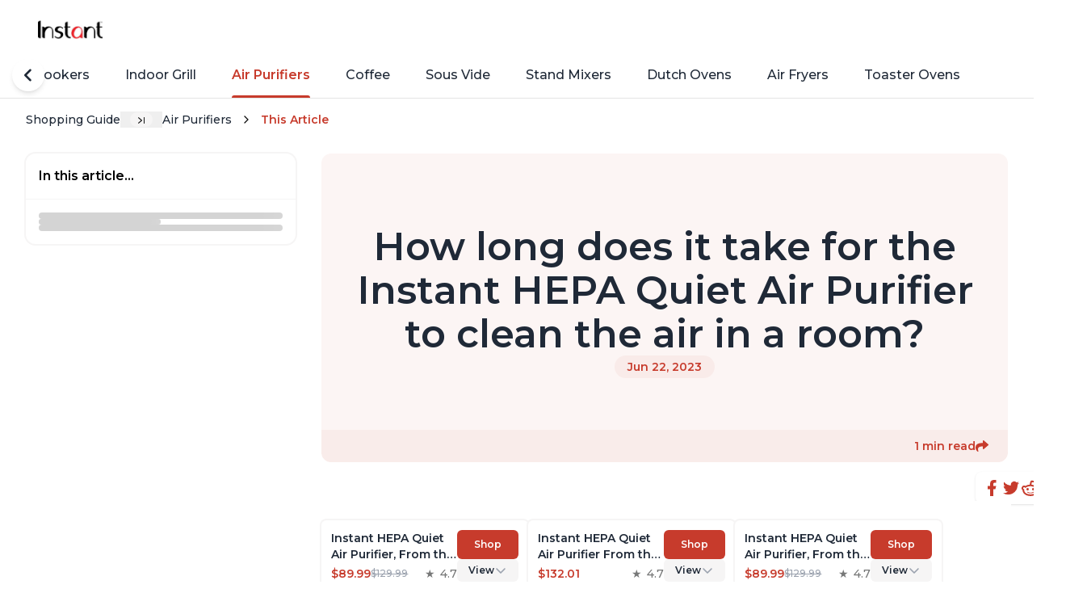

--- FILE ---
content_type: text/html
request_url: https://www.ownit.co/instant/category/air-purifiers-c-air-purifiers/how-long-does-it-take-for-the-instant-hepa-quiet-air-purifier-to-clean-the-air-in-a-room-q-MT5yVH
body_size: 23312
content:
<!DOCTYPE html><script type="module" src="/ownit-assets/_astro/article-template.astro_astro_type_script_index_0_lang.CG30oEVE.js"></script> <script type="module" src="/ownit-assets/_astro/brand-layout.astro_astro_type_script_index_0_lang.Bi_oOhkd.js"></script> <!-- For ownit.co/ownit.ai, we can always display the shareGraphic --><script type="module">class r extends HTMLElement{connectedCallback(){this.videoId=this.getAttribute("videoid");let t=this.querySelector(".lty-playbtn");if(this.playLabel=t&&t.textContent.trim()||this.getAttribute("playlabel")||"Play",this.dataset.title=this.getAttribute("title")||"",this.style.backgroundImage||(this.style.backgroundImage=`url("https://i.ytimg.com/vi/${this.videoId}/hqdefault.jpg")`,this.upgradePosterImage()),t||(t=document.createElement("button"),t.type="button",t.classList.add("lty-playbtn"),this.append(t)),!t.textContent){const e=document.createElement("span");e.className="lyt-visually-hidden",e.textContent=this.playLabel,t.append(e)}this.addNoscriptIframe(),t.nodeName==="A"&&(t.removeAttribute("href"),t.setAttribute("tabindex","0"),t.setAttribute("role","button"),t.addEventListener("keydown",e=>{(e.key==="Enter"||e.key===" ")&&(e.preventDefault(),this.activate())})),this.addEventListener("pointerover",r.warmConnections,{once:!0}),this.addEventListener("focusin",r.warmConnections,{once:!0}),this.addEventListener("click",this.activate),this.needsYTApi=this.hasAttribute("js-api")||navigator.vendor.includes("Apple")||navigator.userAgent.includes("Mobi")}static addPrefetch(t,e,a){const i=document.createElement("link");i.rel=t,i.href=e,a&&(i.as=a),document.head.append(i)}static warmConnections(){r.preconnected||(r.addPrefetch("preconnect","https://www.youtube-nocookie.com"),r.addPrefetch("preconnect","https://www.google.com"),r.addPrefetch("preconnect","https://googleads.g.doubleclick.net"),r.addPrefetch("preconnect","https://static.doubleclick.net"),r.preconnected=!0)}fetchYTPlayerApi(){window.YT||window.YT&&window.YT.Player||(this.ytApiPromise=new Promise((t,e)=>{var a=document.createElement("script");a.src="https://www.youtube.com/iframe_api",a.async=!0,a.onload=i=>{YT.ready(t)},a.onerror=e,this.append(a)}))}async getYTPlayer(){return this.playerPromise||await this.activate(),this.playerPromise}async addYTPlayerIframe(){this.fetchYTPlayerApi(),await this.ytApiPromise;const t=document.createElement("div");this.append(t);const e=Object.fromEntries(this.getParams().entries());this.playerPromise=new Promise(a=>{let i=new YT.Player(t,{width:"100%",videoId:this.videoId,playerVars:e,events:{onReady:s=>{s.target.playVideo(),a(i)}}})})}addNoscriptIframe(){const t=this.createBasicIframe(),e=document.createElement("noscript");e.innerHTML=t.outerHTML,this.append(e)}getParams(){const t=new URLSearchParams(this.getAttribute("params")||[]);return t.append("autoplay","1"),t.append("playsinline","1"),t}async activate(){if(this.classList.contains("lyt-activated"))return;if(this.classList.add("lyt-activated"),this.needsYTApi)return this.addYTPlayerIframe(this.getParams());const t=this.createBasicIframe();this.append(t),t.focus()}createBasicIframe(){const t=document.createElement("iframe");return t.width=560,t.height=315,t.title=this.playLabel,t.allow="accelerometer; autoplay; encrypted-media; gyroscope; picture-in-picture",t.allowFullscreen=!0,t.src=`https://www.youtube-nocookie.com/embed/${encodeURIComponent(this.videoId)}?${this.getParams().toString()}`,t}upgradePosterImage(){setTimeout(()=>{const t=`https://i.ytimg.com/vi_webp/${this.videoId}/sddefault.webp`,e=new Image;e.fetchPriority="low",e.referrerpolicy="origin",e.src=t,e.onload=a=>{a.target.naturalHeight==90&&a.target.naturalWidth==120||(this.style.backgroundImage=`url("${t}")`)}},100)}}customElements.define("lite-youtube",r);class o extends HTMLElement{constructor(){super(),this.isIframeLoaded=!1,this.setupDom()}static get observedAttributes(){return["videoid","playlistid"]}connectedCallback(){this.addEventListener("pointerover",o.warmConnections,{once:!0}),this.addEventListener("click",()=>this.addIframe())}get videoId(){return encodeURIComponent(this.getAttribute("videoid")||"")}set videoId(t){this.setAttribute("videoid",t)}get autoLoad(){return this.hasAttribute("autoload")}set __data(t){this.__data=t}get __data(){return this.__data}setupDom(){const t=this.attachShadow({mode:"open"});t.innerHTML=`
      <style>
        :host {
          contain: content;
          display: block;
          position: relative;
          width: 100%;
          height: 735px;
        }

        #frame, iframe {
          position: absolute;
          width: 100%;
          height: 100%;
          left: 0;
        }

        #frame {
          cursor: pointer;
        }

        #fake {
          display: flex;
          position: relative;
          height: 100%;
          justify-content: center;
          background: #000;
          width: 80%;
          margin: auto;
        }

        #logo {
          position: absolute;
          width: 48px;
          height: 48px;
          margin: 1rem;
          right: 0;
        }

        #fallbackPlaceholder {
          height: 100%;
          position: fixed;
          top: 50%;
          left: 50%;
          transform: translate(-50%, -50%);
        }

        #playButton {
          width: 150px;
          height: 150px;
          background-color: transparent;
          z-index: 1;
          border: 0;
        }

        #playButton:before {
          content: '';
          border-style: solid;
          border-width: 22px 0 22px 40px;
          border-color: transparent transparent transparent #fff;
        }

        #playButton,
        #playButton:before {
          position: absolute;
          top: 50%;
          left: 50%;
          transform: translate3d(-50%, -50%, 0);
          cursor: inherit;
        }

        /* Post-click styles */
        .activated {
          cursor: unset;
        }

        #frame.activated::before,
        #frame.activated > #fake {
          display: none;
        }
      </style>
      <div id="frame">
        <div id="fake">
          <picture>
            <source id="jpegPlaceholder" type="image/jpeg">
            <img id="fallbackPlaceholder" referrerpolicy="origin" loading="lazy">
          </picture>
          <button id="playButton"></button>
          <svg id="logo" xmlns="http://www.w3.org/2000/svg"><path d="M19.8 19.8v-1.6L18 18a12.1 12.1 0 0 0-7 22 12 12 0 0 1 8.6-20.3Z" fill="#25F4EE"/><path d="M20 37.4c3 0 5.5-2.4 5.6-5.3V5.7h4.8L30.3 4h-6.6v26.4a5.5 5.5 0 0 1-8.1 4.7c1 1.4 2.6 2.3 4.4 2.3Zm19.4-22.7v-1.5c-1.8 0-3.5-.6-5-1.5a9 9 0 0 0 5 3Z" fill="#25F4EE"/><path d="M34.4 11.7a9.1 9.1 0 0 1-2.2-6h-1.8c.4 2.5 2 4.6 4 6ZM18.1 24.6c-3 0-5.6 2.5-5.6 5.6 0 2.1 1.3 4 3 4.9a5.5 5.5 0 0 1 6.2-8.5v-6.7l-1.7-.2h-.2v5.1l-1.7-.2Z" fill="#FE2C55"/><path d="M39.4 14.6v5.1c-3.4 0-6.6-1.1-9.2-3v13.5a12 12 0 0 1-19 10 12.1 12.1 0 0 0 21-8.3V18.5a16 16 0 0 0 9.1 3v-6.7c-.6 0-1.3 0-1.9-.2Z" fill="#FE2C55"/><path d="M30.3 30.2V16.8a15 15 0 0 0 9.1 3v-5.2c-2-.4-3.7-1.4-5-3a9.2 9.2 0 0 1-4-6h-4.8v26.5a5.5 5.5 0 0 1-10 3 5.5 5.5 0 0 1 4.2-10.2v-5.2a12.1 12.1 0 0 0-8.6 20.4 12 12 0 0 0 19-9.9Z" fill="#fff"/></svg>
        </div>
      </div>
    `,this.domRefFrame=t.querySelector("#frame"),this.domRefImg={fallback:t.querySelector("#fallbackPlaceholder"),webp:t.querySelector("#webpPlaceholder"),jpeg:t.querySelector("#jpegPlaceholder")},this.domRefPlayButton=t.querySelector("#playButton")}async setupComponent(){if(this.autoLoad)this.initIntersectionObserver();else{const e=await(await fetch(`https://www.tiktok.com/oembed?url=https://www.tiktok.com/video/${this.videoId}`)).json();this.initImagePlaceholder(e),this.domRefPlayButton.setAttribute("aria-label",`Play: ${e.title}`),this.setAttribute("title",`Play: ${e.title}`)}}attributeChangedCallback(t,e,a){switch(t){case"videoid":{e!==a&&(this.setupComponent(),this.domRefFrame.classList.contains("activated")&&(this.domRefFrame.classList.remove("activated"),this.shadowRoot.querySelector("iframe").remove(),this.isIframeLoaded=!1));break}}}addIframe(t=!1){if(!this.isIframeLoaded){const e=`
<iframe frameborder="0"
  sandbox="allow-popups allow-popups-to-escape-sandbox allow-scripts allow-top-navigation allow-same-origin"
  src="https://www.tiktok.com/embed/v2/${this.videoId}">
</iframe>
`;this.domRefFrame.insertAdjacentHTML("beforeend",e),this.domRefFrame.classList.add("activated"),this.isIframeLoaded=!0}}initImagePlaceholder(t){this.domRefImg.jpeg.srcset=t.thumbnail_url,this.domRefImg.fallback.src=t.thumbnail_url,this.domRefImg.fallback.setAttribute("aria-label",`Play: ${t.title}`),this.domRefImg?.fallback?.setAttribute("alt",`Play: ${t.title}`)}initIntersectionObserver(){const t={root:null,rootMargin:"0px",threshold:0};new IntersectionObserver((a,i)=>{a.forEach(s=>{s.isIntersecting&&!this.isIframeLoaded&&(o.warmConnections(),this.addIframe(!0),i.unobserve(this))})},t).observe(this)}static addPrefetch(t,e){const a=document.createElement("link");a.rel=t,a.href=e,a.crossOrigin="true",document.head.append(a)}static warmConnections(){o.isPreconnected||(o.addPrefetch("preconnect","https://www.tiktok.com"),o.addPrefetch("preconnect","https://mcs.us.tiktok.com"),o.addPrefetch("preconnect","https://mon.us.tiktokv.com"),o.isPreconnected=!0)}}o.isPreconnected=!1;customElements.define("lite-tiktok",o);</script> <html lang="en" style="--secondary: 199,59,44;"> <head><meta charset="utf-8"><meta name="viewport" content="initial-scale=1.0, width=device-width, maximum-scale=5"><!-- DNS prefetch - is better support than preconnect, so it's used as fallback--><link rel="dns-prefetch" href="https://fonts.googleapis.com/"><link rel="dns-prefetch" href="https://fonts.gstatic.com/"><link rel="dns-prefetch" href="https://optimized-media-assets.ownit.co"><link rel="dns-prefetch" href="https://rembrandt.ownit.co"><!-- Preconnects - help setup DNS lookups, TLS negotiations, and TCP handshakes before HTTP request is sent --><link rel="preconnect" href="https://fonts.googleapis.com"><link rel="preconnect" href="https://fonts.gstatic.com" crossorigin><link rel="preconnect" href="https://optimized-media-assets.ownit.co"><link rel="preconnect" href="https://rembrandt.ownit.co"><link rel="icon" href="/ownit-assets/favicon.ico" sizes="any"><link rel="icon" type="image/svg+xml" href="/ownit-assets/favicon.ico"><link rel="mask-icon" href="/ownit-assets/favicon.ico" color="#000000"><link rel="apple-touch-icon" href="/ownit-assets/favicon.ico"><title>How long does it take for the Instant HEPA Quiet Air Purifier to clean the air in a room?</title><meta name="description" content="The Instant HEPA Quiet Air Purifier can filter up to 630 square feet per hour and completely recycles the room's air five times per hour. This means that i..."><meta property="og:title" content="How long does it take for the Instant HEPA Quiet Air Purifier to clean the air in a room?"><meta name="twitter:title" content="How long does it take for the Instant HEPA Quiet Air Purifier to clean the air in a room?"><meta property="og:image" content="https://media-assets-portal.ownit.co/prod/ff5fe1a8-00c1-4097-b7a5-f4e1b4329d1b.jpg"><meta name="twitter:image" content="https://media-assets-portal.ownit.co/prod/ff5fe1a8-00c1-4097-b7a5-f4e1b4329d1b.jpg"><meta property="og:type" content="website"><meta name="twitter:card" content="summary_large_image"><meta property="og:site_name" content="How long does it take for the Instant HEPA Quiet Air Purifier to clean the air in a room?"><meta name="generator" content="Astro v5.14.5"><!-- GSC Verification --><!-- Ownit --><meta name="google-site-verification" content="XBP1Nzh1yYelIqpKKrf9Yg9zfQ8ffuqGju8bZ_6Q2H4"><link rel="dns-prefetch" href="https://www.googletagmanager.com"><link rel="preconnect" href="https://www.googletagmanager.com"><link rel="preconnect" href="https://www.googletagmanager.com" crossorigin><script>
    window.dataLayer = window.dataLayer || [];
    function gtag() {
      dataLayer.push(arguments);
    }
    gtag("js", new Date());
    gtag("config", "G-E4XVLGY57F");</script><script async src="https://www.googletagmanager.com/gtag/js?id=G-E4XVLGY57F"></script><meta name="mixpanel-metrics" data-api-base="https://publishing.ownit.ai" data-mix-panel-key="5833e91f42c7d0f1f9542547ba64aae1" data-brand-slug="instant" data-category-slug="air-purifiers" data-category-code="air-purifiers" data-qna-short-url="MT5yVH" data-slug="how-long-does-it-take-for-the-instant-hepa-quiet-air-purifier-to-clean-the-air-in-a-room"><script type="module" src="/ownit-assets/_astro/mixpanel-metrics.astro_astro_type_script_index_0_lang.DjXQ0W6n.js"></script><!-- By specifying the canonical URL, we tell the search engine that
    any other URLs that may lead to the same content should be consolidated
    and treated as duplicates, with the canonical URL being the preferred
    version. --><link rel="canonical" href="https://www.ownit.co/instant/category/air-purifiers-c-air-purifiers/how-long-does-it-take-for-the-instant-hepa-quiet-air-purifier-to-clean-the-air-in-a-room-q-MT5yVH"><script type="application/ld+json">{"@context":"https://schema.org","@type":"WebSite","name":"How long does it take for the Instant HEPA Quiet Air Purifier to clean the air in a room?","url":"www.ownit.co"}</script><link rel="sitemap" href="/sitemap.xml"> <link rel="preload" href="/ownit-assets/fonts/Montserrat.woff2" as="font" type="font/woff2" crossorigin> <style>@font-face{font-family:Montserrat;font-weight:300;font-style:normal;src:url('/ownit-assets/fonts/Montserrat.woff2') format('woff2');font-display:swap;unicode-range:U+0000-00FF,U+0131,U+0152-0153,U+02BB-02BC,U+02C6,U+02DA,U+02DC,U+0304,U+0308,U+0329,U+2000-206F,U+2074,U+20AC,U+2122,U+2191,U+2193,U+2212,U+2215,U+FEFF,U+FFFD}@font-face{font-family:Montserrat;font-weight:400;font-style:normal;src:url('/ownit-assets/fonts/Montserrat.woff2') format('woff2');font-display:swap;unicode-range:U+0000-00FF,U+0131,U+0152-0153,U+02BB-02BC,U+02C6,U+02DA,U+02DC,U+0304,U+0308,U+0329,U+2000-206F,U+2074,U+20AC,U+2122,U+2191,U+2193,U+2212,U+2215,U+FEFF,U+FFFD}@font-face{font-family:Montserrat;font-weight:500;font-style:normal;src:url('/ownit-assets/fonts/Montserrat.woff2') format('woff2');font-display:swap;unicode-range:U+0000-00FF,U+0131,U+0152-0153,U+02BB-02BC,U+02C6,U+02DA,U+02DC,U+0304,U+0308,U+0329,U+2000-206F,U+2074,U+20AC,U+2122,U+2191,U+2193,U+2212,U+2215,U+FEFF,U+FFFD}@font-face{font-family:Montserrat;font-weight:600;font-style:normal;src:url('/ownit-assets/fonts/Montserrat.woff2') format('woff2');font-display:swap;unicode-range:U+0000-00FF,U+0131,U+0152-0153,U+02BB-02BC,U+02C6,U+02DA,U+02DC,U+0304,U+0308,U+0329,U+2000-206F,U+2074,U+20AC,U+2122,U+2191,U+2193,U+2212,U+2215,U+FEFF,U+FFFD}@font-face{font-family:Montserrat;font-weight:700;font-style:normal;src:url('/ownit-assets/fonts/Montserrat.woff2') format('woff2');font-display:swap;unicode-range:U+0000-00FF,U+0131,U+0152-0153,U+02BB-02BC,U+02C6,U+02DA,U+02DC,U+0304,U+0308,U+0329,U+2000-206F,U+2074,U+20AC,U+2122,U+2191,U+2193,U+2212,U+2215,U+FEFF,U+FFFD}</style>  <style>lite-youtube{background-color:#000;position:relative;display:block;contain:content;background-position:center center;background-size:cover;cursor:pointer;max-width:720px}lite-youtube:before{content:attr(data-title);display:block;position:absolute;top:0;background-image:linear-gradient(180deg,#000000ab,#0000008a 14%,#00000026 54%,#0000000d 72%,#0000 94%);height:99px;width:100%;font-family:YouTube Noto,Roboto,Arial,Helvetica,sans-serif;color:#eee;text-shadow:0 0 2px rgba(0,0,0,.5);font-size:18px;padding:25px 20px;overflow:hidden;white-space:nowrap;text-overflow:ellipsis;box-sizing:border-box}lite-youtube:hover:before{color:#fff}lite-youtube:after{content:"";display:block;padding-bottom:56.25%}lite-youtube>iframe{width:100%;height:100%;position:absolute;top:0;left:0;border:0}lite-youtube>.lty-playbtn{display:block;width:100%;height:100%;background:no-repeat center/68px 48px;background-image:url('data:image/svg+xml;utf8,<svg xmlns="http://www.w3.org/2000/svg" viewBox="0 0 68 48"><path d="M66.52 7.74c-.78-2.93-2.49-5.41-5.42-6.19C55.79.13 34 0 34 0S12.21.13 6.9 1.55c-2.93.78-4.63 3.26-5.42 6.19C.06 13.05 0 24 0 24s.06 10.95 1.48 16.26c.78 2.93 2.49 5.41 5.42 6.19C12.21 47.87 34 48 34 48s21.79-.13 27.1-1.55c2.93-.78 4.64-3.26 5.42-6.19C67.94 34.95 68 24 68 24s-.06-10.95-1.48-16.26z" fill="red"/><path d="M45 24 27 14v20" fill="white"/></svg>');position:absolute;cursor:pointer;z-index:1;filter:grayscale(100%);transition:filter .1s cubic-bezier(0,0,.2,1);border:0}lite-youtube:hover>.lty-playbtn,lite-youtube .lty-playbtn:focus{filter:none}lite-youtube.lyt-activated{cursor:unset}lite-youtube.lyt-activated:before,lite-youtube.lyt-activated>.lty-playbtn{opacity:0;pointer-events:none}.lyt-visually-hidden{clip:rect(0 0 0 0);clip-path:inset(50%);height:1px;overflow:hidden;position:absolute;white-space:nowrap;width:1px}
</style>
<link rel="stylesheet" href="/ownit-assets/_astro/asset.DJqQ8sqw.css">
<style>ol.astro-yivslfph.ownit-breadcrumbs{margin-bottom:1.5rem;display:none;width:100%;align-items:center;overflow-x:auto;overflow-y:hidden;font-size:.875rem;line-height:1.25rem;font-weight:500}@media (min-width: 640px){ol.astro-yivslfph.ownit-breadcrumbs{margin-bottom:2rem;display:flex}}ol.astro-yivslfph.ownit-breadcrumbs{font-style:normal;scrollbar-width:none}ol.astro-yivslfph.ownit-breadcrumbs.is-hidden{display:none}ol.astro-yivslfph.ownit-breadcrumbs::-webkit-scrollbar{display:none}ol.astro-yivslfph.ownit-breadcrumbs li.astro-yivslfph{display:flex;height:1.25rem;max-width:32rem;flex-shrink:0;align-items:center;overflow:hidden;transition-duration:.25s}ol.astro-yivslfph.ownit-breadcrumbs li.astro-yivslfph>.astro-yivslfph{white-space:nowrap}ol.astro-yivslfph.ownit-breadcrumbs li.astro-yivslfph:last-child{font-weight:600;--tw-text-opacity: 1;color:rgba(var(--secondary),var(--tw-text-opacity))}ol.astro-yivslfph.ownit-breadcrumbs[data-expanded=false] li.astro-yivslfph:not(.expand-btn-li){transition-duration:50ms}ol.astro-yivslfph.ownit-breadcrumbs[data-expanded=false] li.astro-yivslfph:not(.expand-btn-li):not(:last-child,:first-child){max-width:0px;opacity:0}ol.astro-yivslfph.ownit-breadcrumbs[data-expanded=false] .expand-btn.astro-yivslfph:after{content:url([data-uri])}ol.astro-yivslfph.ownit-breadcrumbs .display-caret.astro-yivslfph:after{margin-left:.625rem;margin-right:.625rem;margin-bottom:-.125rem;display:flex;content:url(data:image/svg+xml;%20charset=utf8,%3Csvg%20xmlns%3D%22http%3A%2F%2Fwww.w3.org%2F2000%2Fsvg%22%20style%3D%22margin-top%3A1%22%20width%3D%221em%22%20height%3D%221em%22%20viewBox%3D%220%200%2024%2024%22%3E%3Cpath%20fill%3D%22none%22%20stroke%3D%22currentColor%22%20stroke-linecap%3D%22round%22%20stroke-linejoin%3D%22round%22%20stroke-width%3D%222%22%20d%3D%22m9%206l6%206l-6%206%22%3E%3C%2Fpath%3E%3C%2Fsvg%3E)}ol.astro-yivslfph.ownit-breadcrumbs .expand-btn.astro-yivslfph:hover:after{background-color:var(--gray-200);transition-duration:.2s}ol.astro-yivslfph.ownit-breadcrumbs .expand-btn.astro-yivslfph:after{margin-left:.75rem;margin-right:.75rem;margin-bottom:0;border-radius:9999px;background-color:var(--gray-100);padding-left:.625rem;padding-right:.625rem;content:url([data-uri])}ol.astro-yivslfph.ownit-breadcrumbs .splitter.astro-yivslfph{margin-left:.375rem;margin-right:.375rem}
footer.astro-ltjtwown{margin-top:.5rem;margin-bottom:.25rem;border-top-width:1px;--tw-border-opacity: 1;border-color:rgb(239 239 239 / var(--tw-border-opacity));--tw-bg-opacity: 1;background-color:rgb(255 255 255 / var(--tw-bg-opacity))}footer.astro-ltjtwown.is-landing .top-footer.astro-ltjtwown,footer.astro-ltjtwown.is-landing .bottom-footer.astro-ltjtwown{margin:0 auto;max-width:1500px;padding-left:1rem;padding-right:1rem}@media (min-width: 640px){footer.astro-ltjtwown.is-landing .top-footer.astro-ltjtwown,footer.astro-ltjtwown.is-landing .bottom-footer.astro-ltjtwown{padding-left:2rem;padding-right:2rem}}footer.astro-ltjtwown.is-landing .top-footer.astro-ltjtwown,footer.astro-ltjtwown.is-landing .bottom-footer.astro-ltjtwown{padding-top:1.5rem;padding-bottom:1.5rem}@media (min-width: 640px){footer.astro-ltjtwown.is-landing .top-footer.astro-ltjtwown,footer.astro-ltjtwown.is-landing .bottom-footer.astro-ltjtwown{padding-top:3rem;padding-bottom:3rem}}footer.astro-ltjtwown.is-landing .top-footer.astro-ltjtwown .business-container.astro-ltjtwown{display:none}.logo.astro-ltjtwown{max-height:2.5rem;max-width:5rem;-o-object-fit:contain;object-fit:contain}.top-footer.astro-ltjtwown,.bottom-footer.astro-ltjtwown{max-width:var(--content-max-width);padding-left:1rem;padding-right:1rem}@media (min-width: 640px){.top-footer.astro-ltjtwown,.bottom-footer.astro-ltjtwown{padding-left:2rem;padding-right:2rem}}.top-footer.astro-ltjtwown,.bottom-footer.astro-ltjtwown{margin-left:auto;margin-right:auto;width:100%}.top-footer.astro-ltjtwown{display:flex;align-items:flex-start;justify-content:space-between;gap:2rem;padding-top:1.5rem;padding-bottom:1.5rem;font-size:.875rem;line-height:1.25rem}@media (min-width: 640px){.top-footer.astro-ltjtwown{padding-top:2rem;padding-bottom:2rem}}.top-footer.astro-ltjtwown .left-column.astro-ltjtwown{display:flex;flex:1 1 0%;flex-direction:column;gap:1.5rem}.top-footer.astro-ltjtwown .left-column.astro-ltjtwown .business-container.astro-ltjtwown:hover mark.astro-ltjtwown{text-decoration-line:underline;text-underline-offset:2px}.top-footer.astro-ltjtwown .left-column.astro-ltjtwown .business-container.astro-ltjtwown mark.astro-ltjtwown{background-color:transparent;font-weight:600}.top-footer.astro-ltjtwown .right-column.astro-ltjtwown{margin-top:.25rem;display:flex;-moz-column-gap:1rem;column-gap:1rem}.top-footer.astro-ltjtwown .right-column.astro-ltjtwown .free-demo.astro-ltjtwown{display:inline-block;border-radius:9999px;background-color:var(--off-black);padding:.75rem 1.25rem;font-size:.875rem;line-height:1.25rem;font-weight:500;--tw-text-opacity: 1;color:rgb(255 255 255 / var(--tw-text-opacity))}@media (min-width: 640px){.top-footer.astro-ltjtwown .right-column.astro-ltjtwown .free-demo.astro-ltjtwown{padding-left:1.75rem;padding-right:1.75rem}}.bottom-footer.astro-ltjtwown{display:flex;flex-direction:column;row-gap:.75rem;padding-top:1.5rem;padding-bottom:1.5rem}@media (min-width: 640px){.bottom-footer.astro-ltjtwown{flex-direction:row;align-items:center;justify-content:space-between}}.bottom-footer.astro-ltjtwown ul.astro-ltjtwown{display:flex;flex-direction:row;-moz-column-gap:1.5rem;column-gap:1.5rem}@media (min-width: 640px){.bottom-footer.astro-ltjtwown ul.astro-ltjtwown{width:auto;-moz-column-gap:3rem;column-gap:3rem}}.company-info.astro-ltjtwown{display:flex;width:100%;flex-direction:column;justify-content:space-between;row-gap:.5rem}@media (min-width: 640px){.company-info.astro-ltjtwown{flex-direction:row}}.spacer.astro-ltjtwown{border-bottom-width:1px;--tw-border-opacity: 1;border-color:rgb(239 239 239 / var(--tw-border-opacity))}
.svg-picture.astro-ii55nnxe{width:100%}.scroll-container.astro-2ype5vy3{position:relative}.scroll-list.astro-2ype5vy3{display:flex;gap:1rem;overflow:auto;scrollbar-width:none}.scroll-list.astro-2ype5vy3::-webkit-scrollbar{display:none}.scroll-list.astro-2ype5vy3 .astro-2ype5vy3{-webkit-user-select:none;-moz-user-select:none;user-select:none}.float-circle.astro-2ype5vy3{position:absolute;top:50%;z-index:10;display:flex;height:2.5rem;width:2.5rem;--tw-translate-y: -50%;transform:translate(var(--tw-translate-x),var(--tw-translate-y)) rotate(var(--tw-rotate)) skew(var(--tw-skew-x)) skewY(var(--tw-skew-y)) scaleX(var(--tw-scale-x)) scaleY(var(--tw-scale-y));place-items:center;justify-content:center;border-radius:9999px;--tw-bg-opacity: 1;background-color:rgb(255 255 255 / var(--tw-bg-opacity));--tw-shadow: 0 4px 6px -1px rgb(0 0 0 / .1), 0 2px 4px -2px rgb(0 0 0 / .1);--tw-shadow-colored: 0 4px 6px -1px var(--tw-shadow-color), 0 2px 4px -2px var(--tw-shadow-color);box-shadow:var(--tw-ring-offset-shadow, 0 0 #0000),var(--tw-ring-shadow, 0 0 #0000),var(--tw-shadow)}.float-circle.astro-2ype5vy3.left{left:-1rem}.float-circle.astro-2ype5vy3.right{right:-1rem}.float-circle.astro-2ype5vy3[data-show=true]{display:none}@media (min-width: 640px){.float-circle.astro-2ype5vy3[data-show=true]{display:flex}}.float-circle.astro-2ype5vy3[data-show=false]{display:none}
</style>
<link rel="stylesheet" href="/ownit-assets/_astro/asset.DLYDpGi0.css">
<style>.list.astro-fdh5kvgh{margin-top:.5rem;display:flex;flex-direction:column;gap:.75rem}
@charset "UTF-8";.img-wrapper.astro-esxq7srm{position:relative}.img-wrapper.astro-esxq7srm:after{content:"";display:block;padding-bottom:100%}.img-wrapper.astro-esxq7srm img.astro-esxq7srm{position:absolute;top:50%;left:50%;margin-left:auto;margin-right:auto;height:100%;width:100%;--tw-translate-y: -50%;--tw-translate-x: -50%;transform:translate(var(--tw-translate-x),var(--tw-translate-y)) rotate(var(--tw-rotate)) skew(var(--tw-skew-x)) skewY(var(--tw-skew-y)) scaleX(var(--tw-scale-x)) scaleY(var(--tw-scale-y));border-radius:.375rem;border-width:1px;border-color:var(--gray-100);--tw-bg-opacity: 1;background-color:rgb(249 250 251 / var(--tw-bg-opacity));-o-object-fit:contain;object-fit:contain;outline:2px solid transparent;outline-offset:2px}.product.astro-jfbgqq36{position:relative;display:flex;width:11rem;flex-shrink:0;flex-direction:column;gap:.5rem;overflow:hidden;border-radius:.375rem;--tw-bg-opacity: 1;background-color:rgb(255 255 255 / var(--tw-bg-opacity));padding:.625rem;--tw-ring-offset-shadow: var(--tw-ring-inset) 0 0 0 var(--tw-ring-offset-width) var(--tw-ring-offset-color);--tw-ring-shadow: var(--tw-ring-inset) 0 0 0 calc(2px + var(--tw-ring-offset-width)) var(--tw-ring-color);box-shadow:var(--tw-ring-offset-shadow),var(--tw-ring-shadow),var(--tw-shadow, 0 0 #0000);--tw-ring-color: var(--gray-100);transition-duration:.15s}.product.astro-jfbgqq36:hover{--tw-ring-color: rgba(var(--secondary), .25)}@media (min-width: 640px){.product.astro-jfbgqq36{width:12rem;padding:.75rem}}.product.astro-jfbgqq36{transition-property:box-shadow}.product.astro-jfbgqq36 .square-img{pointer-events:none}.product.astro-jfbgqq36 .title.astro-jfbgqq36{overflow:hidden;display:-webkit-box;-webkit-box-orient:vertical;-webkit-line-clamp:3;font-size:.875rem;line-height:1.25rem;font-weight:600}.product.astro-jfbgqq36 .meta.astro-jfbgqq36{margin-top:auto;display:flex;align-items:flex-end;justify-content:space-between;font-weight:500}.product.astro-jfbgqq36 .meta.astro-jfbgqq36 .prices.astro-jfbgqq36{display:flex;flex-wrap:wrap;align-items:center;-moz-column-gap:.5rem;column-gap:.5rem;font-size:.875rem;line-height:1.25rem;font-weight:600;--tw-text-opacity: 1;color:rgba(var(--secondary),var(--tw-text-opacity))}.product.astro-jfbgqq36 .meta.astro-jfbgqq36 .prices.astro-jfbgqq36 .compare.astro-jfbgqq36{font-size:.75rem;line-height:1rem;font-weight:500;--tw-text-opacity: 1;color:rgb(156 163 175 / var(--tw-text-opacity));text-decoration-line:line-through}.product.astro-jfbgqq36 .meta.astro-jfbgqq36 .stars.astro-jfbgqq36{font-size:.875rem;line-height:1.25rem;--tw-text-opacity: 1;color:rgb(119 120 120 / var(--tw-text-opacity))}.product.astro-jfbgqq36 .meta.astro-jfbgqq36 .stars.astro-jfbgqq36:before{content:"★";margin-right:.125rem}.product.astro-jfbgqq36 .link-overlay.astro-jfbgqq36{position:absolute;inset:0;z-index:10}.product.astro-jfbgqq36 .shop-btn.astro-jfbgqq36{z-index:20;border-radius:.375rem;--tw-bg-opacity: 1;background-color:rgba(var(--secondary),var(--tw-bg-opacity));padding-top:.625rem;padding-bottom:.625rem;text-align:center;font-size:.75rem;line-height:1rem;font-weight:600;--tw-text-opacity: 1;color:rgb(255 255 255 / var(--tw-text-opacity))}
</style>
<link rel="stylesheet" href="/ownit-assets/_astro/asset.eh811yji.css">
<link rel="stylesheet" href="/ownit-assets/_astro/asset.BidgKHDq.css">
<style>.category-cta.astro-ne5kau2t{display:flex;align-items:center;gap:1rem;overflow:hidden;border-radius:.5rem;padding:1rem;--tw-shadow: 0 0 20px 2px rgb(0 0 0 / .025), 0 0 12px 3px rgb(0 0 0 / .025);--tw-shadow-colored: 0 0 20px 2px var(--tw-shadow-color), 0 0 12px 3px var(--tw-shadow-color);box-shadow:var(--tw-ring-offset-shadow, 0 0 #0000),var(--tw-ring-shadow, 0 0 #0000),var(--tw-shadow)}.category-cta__imgs.astro-ne5kau2t{margin-left:auto;display:flex;gap:.5rem;-o-object-fit:contain;object-fit:contain}@media (max-width: 768px){.category-cta__imgs.astro-ne5kau2t img:not(:first-child){display:none}}.category-cta__description.astro-ne5kau2t{font-size:.75rem;line-height:1rem;font-weight:500}.category-cta__description.astro-ne5kau2t>i.astro-ne5kau2t{font-weight:600;font-style:normal;--tw-text-opacity: 1;color:rgba(var(--secondary),var(--tw-text-opacity))}.category-cta__logo.astro-ne5kau2t{height:3rem;width:3rem;-o-object-fit:contain;object-fit:contain}.category-cta.astro-ne5kau2t>svg.astro-ne5kau2t{--tw-text-opacity: 1;color:rgba(var(--secondary),var(--tw-text-opacity))}img.astro-ne5kau2t{height:3.5rem;width:3.5rem;flex-shrink:0;border-radius:.375rem;border-width:2px;border-color:var(--gray-100);-o-object-fit:cover;object-fit:cover}#feedback-dialog.astro-3gxqzlkp{position:fixed;top:50%;z-index:50;max-width:100%;--tw-translate-y: -50%;transform:translate(var(--tw-translate-x),var(--tw-translate-y)) rotate(var(--tw-rotate)) skew(var(--tw-skew-x)) skewY(var(--tw-skew-y)) scaleX(var(--tw-scale-x)) scaleY(var(--tw-scale-y));flex-direction:column;gap:.5rem;border-radius:.5rem;background-color:var(--gray-100);padding:.75rem}@media (min-width: 768px){#feedback-dialog.astro-3gxqzlkp{padding:1.5rem}}#feedback-dialog.astro-3gxqzlkp{box-shadow:0 0 20px #00000040}#feedback-dialog.astro-3gxqzlkp .close.astro-3gxqzlkp{position:absolute;right:.75rem;top:.75rem;height:2rem;width:2rem;border-radius:9999px}#feedback-dialog.astro-3gxqzlkp textarea.astro-3gxqzlkp{border-radius:.375rem;border-width:2px;padding:.75rem}#feedback-dialog.astro-3gxqzlkp .submit.astro-3gxqzlkp{border-radius:.375rem;border-width:2px;--tw-border-opacity: 1;border-color:rgb(0 0 0 / var(--tw-border-opacity));padding:.5rem 1rem;font-size:1rem;line-height:1.5rem;font-weight:600}#feedback-dialog.astro-3gxqzlkp .submit.astro-3gxqzlkp:hover{--tw-bg-opacity: 1;background-color:rgb(0 0 0 / var(--tw-bg-opacity));--tw-text-opacity: 1;color:rgb(255 255 255 / var(--tw-text-opacity))}.feedback-btns.astro-3gxqzlkp{display:flex;flex-wrap:wrap;align-items:center;justify-content:flex-end;gap:.5rem}@media (min-width: 640px){.feedback-btns.astro-3gxqzlkp{gap:1rem}}.feedback-btns.astro-3gxqzlkp>button.astro-3gxqzlkp{display:flex;align-items:center;gap:.25rem;border-radius:4px;border-width:1px;--tw-border-opacity: 1;border-color:rgb(209 213 219 / var(--tw-border-opacity));padding:.375rem .75rem;font-size:.875rem;line-height:1.25rem;--tw-text-opacity: 1;color:rgb(107 114 128 / var(--tw-text-opacity))}.feedback-btns.astro-3gxqzlkp>button.astro-3gxqzlkp:hover{--tw-text-opacity: 1;color:rgb(255 255 255 / var(--tw-text-opacity))}@media (min-width: 640px){.feedback-btns.astro-3gxqzlkp>button.astro-3gxqzlkp{gap:.5rem;font-size:1rem;line-height:1.5rem}}.feedback-btns.astro-3gxqzlkp>button.astro-3gxqzlkp>div.astro-3gxqzlkp{margin-bottom:.25rem}.feedback-btns.astro-3gxqzlkp .helpful.astro-3gxqzlkp:hover{--tw-bg-opacity: 1;background-color:rgb(34 197 94 / var(--tw-bg-opacity))}.feedback-btns.astro-3gxqzlkp .not-helpful.astro-3gxqzlkp:hover{--tw-bg-opacity: 1;background-color:rgb(220 38 38 / var(--tw-bg-opacity))}.feedback-btns.astro-3gxqzlkp .report.astro-3gxqzlkp:hover{--tw-bg-opacity: 1;background-color:rgb(0 0 0 / var(--tw-bg-opacity))}astro-feedback.astro-3gxqzlkp[data-state=Helpful] .helpful.astro-3gxqzlkp{--tw-bg-opacity: 1;background-color:rgb(34 197 94 / var(--tw-bg-opacity));--tw-text-opacity: 1;color:rgb(255 255 255 / var(--tw-text-opacity))}astro-feedback.astro-3gxqzlkp[data-state=NotHelpful] .not-helpful.astro-3gxqzlkp{--tw-bg-opacity: 1;background-color:rgb(220 38 38 / var(--tw-bg-opacity));--tw-text-opacity: 1;color:rgb(255 255 255 / var(--tw-text-opacity))}:root{--background: rgb(255, 255, 255);--off-black: #2a2a2b;--black: rgb(0, 0, 0);--gray-100: rgb(246, 245, 245);--gray-200: rgb(228, 228, 228);--content-max-width: 1250px;font-size:16px}article.astro-6epan5e2{display:flex;align-items:flex-start;justify-content:center}.article-page.astro-6epan5e2{display:flex;min-width:0px;flex-direction:column;gap:1rem}.article-page.astro-6epan5e2 .article-content.astro-6epan5e2,.article-page.astro-6epan5e2 .article-content.astro-6epan5e2 .md.astro-6epan5e2{display:flex;flex-direction:column}.article-page.astro-6epan5e2 .article-content.astro-6epan5e2 .md.astro-6epan5e2 *:not(h1,h2,h3,h4,h5){font-size:1.125rem;line-height:1.625}.article-page.astro-6epan5e2 .article-content.astro-6epan5e2>*:not([data-pseudo])+*:not([data-pseudo]){margin-top:.5rem}@media (min-width: 768px){.article-page.astro-6epan5e2 .article-content.astro-6epan5e2>*:not([data-pseudo])+*:not([data-pseudo]){margin-top:1rem}}.article-page.astro-6epan5e2 .article-content.astro-6epan5e2 .category-cta:not([data-pseudo]){margin-top:1rem;margin-bottom:1rem}@media (min-width: 768px){.article-page.astro-6epan5e2 .article-content.astro-6epan5e2 .category-cta:not([data-pseudo]){margin-top:1.75rem;margin-bottom:1.75rem}}.article-page.astro-6epan5e2 .article-content.astro-6epan5e2 section:not([data-pseudo])+section:not([data-pseudo]){margin-top:2rem;border-top-width:1px;border-color:var(--gray-200);padding-top:2rem}.article-page.astro-6epan5e2 .cta-btn.astro-6epan5e2{width:100%;border-radius:.375rem;--tw-bg-opacity: 1;background-color:rgba(var(--secondary),var(--tw-bg-opacity));padding:.5rem;text-align:center;font-weight:600;--tw-text-opacity: 1;color:rgb(255 255 255 / var(--tw-text-opacity));text-decoration-line:underline;text-underline-offset:1px}@media (max-width: 640px){.article-page.astro-6epan5e2 .campaign-entry+.campaign-entry{border-top-width:1px;border-color:var(--gray-200);padding-top:2rem}}.article-content h2,.article-content .md h2{font-size:1.5rem;line-height:2rem;font-weight:600;--tw-text-opacity: 1;color:rgba(var(--secondary),var(--tw-text-opacity))}@media (min-width: 640px){.article-content h2,.article-content .md h2{font-size:1.875rem;line-height:2.25rem}}.article-content h3,.article-content .md h3{font-size:1.125rem;line-height:1.75rem;font-weight:600}@media (min-width: 640px){.article-content h3,.article-content .md h3{font-size:1.25rem;line-height:1.75rem}}.nav-menu{display:none;width:100%}@media (min-width: 768px){.nav-menu{display:inline-block}}.campaign-entry{scroll-margin-top:90px}@media (min-width: 640px){.campaign-entry{scroll-margin-top:220px}}.feedback-btns{margin-top:1rem}
</style>
<link rel="stylesheet" href="/ownit-assets/_astro/asset.C7C1hsjA.css"><script type="module" src="/ownit-assets/_astro/page.CwTOY3h6.js"></script></head> <body style="--secondary: 199,59,44;">    <script type="module">const e=document.querySelector(".category-list"),d=document.querySelector("nav.category-nav");if(d&&e){let n=function(){t&&t.classList.add("selected")};const c=parseInt(d.dataset.selectedIndex??"0"),t=e.children[c];n(),t&&(e.scrollLeft=t.offsetLeft-35);for(let s of e.children){const r=s;s.addEventListener("mouseover",()=>{e.style.setProperty("--underline-offset-x",`${r.offsetLeft}px`),e.style.setProperty("--underline-width",`${r.offsetWidth}px`)}),s.addEventListener("mouseleave",()=>{r.dataset.hasChild!=="true"&&e.style.setProperty("--underline-width","0px")}),s.addEventListener("click",l=>{[...e.children].forEach(o=>{o.classList.remove("selected")}),t?.classList.remove("selected"),l.currentTarget.classList.add("selected")})}}</script> <header id="brand-header" data-brand="instant" class="astro-7c6u7dk5"> <div class="header-content astro-7c6u7dk5"> <a data-testid="header-logo" href="/instant" data-click-event="click.logo" data-type="header" class="astro-7c6u7dk5">  <img class="logo astro-7c6u7dk5 astro-ii55nnxe" alt="Instant Logo" width="100" alt="Instant Logo" loading="eager" draggable="false" src="https://rembrandt.ownit.co/b114ad00-0a7a-4037-bf75-f6f0b38522ae.png?width=350&bgcolor=white&format=jpeg&quality=65"> </a>  </div> </header> <nav class="category-nav astro-7c6u7dk5" data-selected-index="3"> <script type="module">Array.from(document.querySelectorAll(".scroll-list")).forEach(l=>{const e=l;let n={left:0,x:0};const r=function(t){const o=t.clientX-n.x;if(e.scrollLeft=n.left-o,Math.abs(o)>5){e.style.cursor="grabbing";for(const u of e.children)u.style.pointerEvents="none"}},s=function(t){t.preventDefault(),document.removeEventListener("mousemove",r),document.removeEventListener("mouseup",s),e.style.cursor="pointer";for(const o of e.children)o.style.pointerEvents="auto"},c=function(t){t.button!==2&&(n={left:e.scrollLeft,x:t.clientX},document.addEventListener("mousemove",r),document.addEventListener("mouseup",s))};e.addEventListener("mousedown",c);for(const t of e.children)t.draggable=!1});</script> <script type="module">function n(t,o,r=!1){const e=t.scrollWidth-t.clientWidth,c=Math.min(Math.max(o,0),e);r?t.scrollTo({left:c,behavior:"smooth"}):t.scrollLeft=c}function d(t,o){o==="left"?n(t,t.scrollLeft-t.clientWidth,!0):n(t,t.scrollLeft+t.clientWidth,!0)}const u=document.querySelectorAll(".scroll-container");u.forEach(t=>{const o=t.querySelector(".float-circle.left"),r=t.querySelector(".float-circle.right"),e=t.querySelector(".scroll-list"),c=e?.firstElementChild,f=e?.lastElementChild;o.addEventListener("click",()=>d(e,"left")),r.addEventListener("click",()=>d(e,"right"));const h=new IntersectionObserver(a=>{a.forEach(l=>{l.target===c?o.dataset.show=l.intersectionRatio<.8?"true":"false":l.target===f&&(r.dataset.show=l.intersectionRatio<.8?"true":"false")})},{threshold:[0,.8],root:e});c&&h.observe(c),f&&h.observe(f);for(const a of e.children){const l=a;l.addEventListener("click",()=>{const s=e.getBoundingClientRect(),i=l.getBoundingClientRect();i.right>s.right?n(e,e.scrollLeft+i.right-s.right+16):i.left<s.left&&n(e,e.scrollLeft+i.left-s.left-10)})}});</script> <div class="scroll-container astro-2ype5vy3 category-list-wrapper astro-7c6u7dk5"> <ul class="scroll-list astro-2ype5vy3 category-list" style="cursor: pointer;"> <li data-short-code="instapots" data-has-child="false" class="astro-7c6u7dk5"> <a class="text astro-7c6u7dk5" data-click-event="click.header.category" draggable="false" href="/instant/category/instant-pots-c-instapots"> Instant Pots </a> </li><li data-short-code="rice-cookers" data-has-child="false" class="astro-7c6u7dk5"> <a class="text astro-7c6u7dk5" data-click-event="click.header.category" draggable="false" href="/instant/category/rice-cookers-c-rice-cookers"> Rice Cookers </a> </li><li data-short-code="indoor-grill" data-has-child="false" class="astro-7c6u7dk5"> <a class="text astro-7c6u7dk5" data-click-event="click.header.category" draggable="false" href="/instant/category/indoor-grill-c-indoor-grill"> Indoor Grill </a> </li><li data-short-code="air-purifiers" data-has-child="false" class="astro-7c6u7dk5"> <a class="text astro-7c6u7dk5" data-click-event="click.header.category" draggable="false" href="/instant/category/air-purifiers-c-air-purifiers"> Air Purifiers </a> </li><li data-short-code="coffee" data-has-child="false" class="astro-7c6u7dk5"> <a class="text astro-7c6u7dk5" data-click-event="click.header.category" draggable="false" href="/instant/category/coffee-c-coffee"> Coffee </a> </li><li data-short-code="sous-vide" data-has-child="false" class="astro-7c6u7dk5"> <a class="text astro-7c6u7dk5" data-click-event="click.header.category" draggable="false" href="/instant/category/sous-vide-c-sous-vide"> Sous Vide </a> </li><li data-short-code="stand-mixers" data-has-child="false" class="astro-7c6u7dk5"> <a class="text astro-7c6u7dk5" data-click-event="click.header.category" draggable="false" href="/instant/category/stand-mixers-c-stand-mixers"> Stand Mixers </a> </li><li data-short-code="dutch-ovens" data-has-child="false" class="astro-7c6u7dk5"> <a class="text astro-7c6u7dk5" data-click-event="click.header.category" draggable="false" href="/instant/category/dutch-ovens-c-dutch-ovens"> Dutch Ovens </a> </li><li data-short-code="air-fryers" data-has-child="false" class="astro-7c6u7dk5"> <a class="text astro-7c6u7dk5" data-click-event="click.header.category" draggable="false" href="/instant/category/air-fryers-c-air-fryers"> Air Fryers </a> </li><li data-short-code="toaster-ovens" data-has-child="false" class="astro-7c6u7dk5"> <a class="text astro-7c6u7dk5" data-click-event="click.header.category" draggable="false" href="/instant/category/toaster-ovens-c-toaster-ovens"> Toaster Ovens </a> </li> </ul> <button class="left float-circle astro-2ype5vy3" data-show="false" aria-label="Scroll Left"> <svg xmlns="http://www.w3.org/2000/svg" width="30px" height="30px" class="astro-2ype5vy3" viewBox="0 0 24 24"><path fill="none" stroke="currentColor" stroke-linecap="round" stroke-linejoin="round" stroke-width="2" d="m14 7l-5 5l5 5"></path></svg> </button> <button class="right float-circle astro-2ype5vy3" data-show="false" aria-label="Scroll Right"> <svg xmlns="http://www.w3.org/2000/svg" width="30px" height="30px" class="astro-2ype5vy3" viewBox="0 0 24 24"><path fill="none" stroke="currentColor" stroke-linecap="round" stroke-linejoin="round" stroke-width="2" d="m10 7l5 5l-5 5"></path></svg> </button> </div>  <script type="module">const y=document.querySelector(".category-list"),h=document.querySelector("nav.category-nav"),t=h?.querySelector(".desktop.nav-dropdown"),r=h?.querySelector(".mobile.nav-dropdown");if(t&&r){let d=function(){n=setTimeout(()=>{t.dataset.show="false"},500)},c=function(l){let e=t.clientHeight;t.style.setProperty("--height",`${f}px`);const o=l.querySelector(".level-3.list");if(o instanceof HTMLElement){let i=50;for(;o.scrollWidth>o.clientWidth&&i>0;)e+=15,t.style.setProperty("--height",`${e}px`),i--;o.scrollHeight>t.clientHeight&&t.style.setProperty("--height",`${o.scrollHeight+50}px`)}};const v=t.style.getPropertyValue("--height");let n,u;const f=t.clientHeight;for(let l of y.children){const e=l,o=e.querySelector(":scope > .mobile"),i=e.querySelector(":scope > .desktop");o?.addEventListener("click",()=>{if(window.innerWidth>=640)return;clearTimeout(n),r.querySelectorAll(".level-1.list > li").forEach(s=>s.dataset.expand="false");const a=r.querySelector(`.level-1.list > li[data-short-code="${e.dataset.shortCode}"]`);a&&(a.dataset.expand="true"),e.dataset.hasChild=="true"&&(r.dataset.show="true",document.body.style.overflow="hidden",r.scrollTop=a.offsetTop-75)}),i?.addEventListener("mouseover",()=>{clearTimeout(n);const a=t.querySelector(`.level-2.list[data-short-code="${e.dataset.shortCode}"]`);u=setTimeout(()=>{if(t.style.setProperty("--height",v),t.querySelectorAll(".level-2.list").forEach(s=>{s.dataset.show="false"}),a){a.dataset.show="true";const s=a.querySelector("li[data-selected='true']");s&&c(s)}e.dataset.hasChild=="true"?t.dataset.show="true":t.dataset.show="false"},250)}),e.addEventListener("mouseleave",()=>{d(),clearTimeout(u)})}t.addEventListener("mouseover",()=>{clearTimeout(n),t.dataset.show="true"}),t.addEventListener("mouseleave",d),document.querySelectorAll(".desktop.nav-dropdown .level-2.list > li").forEach(l=>{const e=l;e.querySelector("a")?.addEventListener("mouseover",()=>{e.parentElement?.querySelectorAll("li").forEach(o=>{o.dataset.selected="false"}),e.dataset.selected="true",c(e)})}),document.querySelectorAll(".mobile.nav-dropdown .level-1.list > li").forEach(l=>{const e=l;e.querySelector(".title")?.addEventListener("click",()=>{e.dataset.expand=e.dataset.expand==="true"?"false":"true"})}),document.querySelectorAll(".mobile.nav-dropdown .level-2.list > li").forEach(l=>{const e=l;e.querySelector(".text")?.addEventListener("click",()=>{if("noChild"in e.dataset&&e.dataset.href){window.location.href=e.dataset.href;return}e.dataset.expand=e.dataset.expand==="true"?"false":"true"}),e.querySelector(".back-btn")?.addEventListener("click",()=>{e.dataset.expand="false"})}),document.querySelectorAll(".nav-dropdown .cancel-btn").forEach(l=>{l.addEventListener("click",()=>{t.dataset.show="false",r.dataset.show="false",document.body.style.overflow="auto"})})}</script> <div class="nav-dropdown desktop astro-ke7xbmqq" data-show="false"> <div class="wrapper astro-ke7xbmqq"> <button class="cancel-btn astro-ke7xbmqq"><svg xmlns="http://www.w3.org/2000/svg" width="22px" height="22px" viewBox="0 0 24 24" class="astro-ke7xbmqq"><path fill="none" stroke="currentColor" stroke-linecap="round" stroke-linejoin="round" stroke-width="1.5" d="M6.758 17.243L12.001 12m5.243-5.243L12 12m0 0L6.758 6.757M12.001 12l5.243 5.243"></path></svg></button> <ul data-show="false" class="level-2 list astro-ke7xbmqq" data-short-code="instapots">  </ul><ul data-show="false" class="level-2 list astro-ke7xbmqq" data-short-code="rice-cookers">  </ul><ul data-show="false" class="level-2 list astro-ke7xbmqq" data-short-code="indoor-grill">  </ul><ul data-show="false" class="level-2 list astro-ke7xbmqq" data-short-code="air-purifiers">  </ul><ul data-show="false" class="level-2 list astro-ke7xbmqq" data-short-code="coffee">  </ul><ul data-show="false" class="level-2 list astro-ke7xbmqq" data-short-code="sous-vide">  </ul><ul data-show="false" class="level-2 list astro-ke7xbmqq" data-short-code="stand-mixers">  </ul><ul data-show="false" class="level-2 list astro-ke7xbmqq" data-short-code="dutch-ovens">  </ul><ul data-show="false" class="level-2 list astro-ke7xbmqq" data-short-code="air-fryers">  </ul><ul data-show="false" class="level-2 list astro-ke7xbmqq" data-short-code="toaster-ovens">  </ul> </div> </div> <div class="nav-dropdown mobile astro-ke7xbmqq" data-show="false"> <div class="nav-header astro-ke7xbmqq">  <img class="logo astro-ke7xbmqq astro-ii55nnxe" alt="Instant logo" alt="Instant logo" loading="eager" draggable="false" src="https://rembrandt.ownit.co/b114ad00-0a7a-4037-bf75-f6f0b38522ae.png?width=350&bgcolor=white&format=jpeg&quality=65"> <button class="cancel-btn astro-ke7xbmqq"><svg xmlns="http://www.w3.org/2000/svg" width="24" height="24" viewBox="0 0 24 24" class="astro-ke7xbmqq"><path fill="none" stroke="currentColor" stroke-linecap="round" stroke-linejoin="round" stroke-width="1.5" d="M6.758 17.243L12.001 12m5.243-5.243L12 12m0 0L6.758 6.757M12.001 12l5.243 5.243"></path></svg></button> </div> <ul class="level-1 list astro-ke7xbmqq"> <li data-expand="false" data-short-code="instapots" class="astro-ke7xbmqq"> <div class="title astro-ke7xbmqq"> <p class="astro-ke7xbmqq">Instant Pots</p> <svg xmlns="http://www.w3.org/2000/svg" width="20px" height="20px" class="astro-ke7xbmqq" viewBox="0 0 256 256"><path fill="currentColor" d="m216.49 104.49l-80 80a12 12 0 0 1-17 0l-80-80a12 12 0 0 1 17-17L128 159l71.51-71.52a12 12 0 0 1 17 17Z"></path></svg> </div> <ul class="level-2 list astro-ke7xbmqq">  </ul> </li><li data-expand="false" data-short-code="rice-cookers" class="astro-ke7xbmqq"> <div class="title astro-ke7xbmqq"> <p class="astro-ke7xbmqq">Rice Cookers</p> <svg xmlns="http://www.w3.org/2000/svg" width="20px" height="20px" class="astro-ke7xbmqq" viewBox="0 0 256 256"><path fill="currentColor" d="m216.49 104.49l-80 80a12 12 0 0 1-17 0l-80-80a12 12 0 0 1 17-17L128 159l71.51-71.52a12 12 0 0 1 17 17Z"></path></svg> </div> <ul class="level-2 list astro-ke7xbmqq">  </ul> </li><li data-expand="false" data-short-code="indoor-grill" class="astro-ke7xbmqq"> <div class="title astro-ke7xbmqq"> <p class="astro-ke7xbmqq">Indoor Grill</p> <svg xmlns="http://www.w3.org/2000/svg" width="20px" height="20px" class="astro-ke7xbmqq" viewBox="0 0 256 256"><path fill="currentColor" d="m216.49 104.49l-80 80a12 12 0 0 1-17 0l-80-80a12 12 0 0 1 17-17L128 159l71.51-71.52a12 12 0 0 1 17 17Z"></path></svg> </div> <ul class="level-2 list astro-ke7xbmqq">  </ul> </li><li data-expand="false" data-short-code="air-purifiers" class="astro-ke7xbmqq"> <div class="title astro-ke7xbmqq"> <p class="astro-ke7xbmqq">Air Purifiers</p> <svg xmlns="http://www.w3.org/2000/svg" width="20px" height="20px" class="astro-ke7xbmqq" viewBox="0 0 256 256"><path fill="currentColor" d="m216.49 104.49l-80 80a12 12 0 0 1-17 0l-80-80a12 12 0 0 1 17-17L128 159l71.51-71.52a12 12 0 0 1 17 17Z"></path></svg> </div> <ul class="level-2 list astro-ke7xbmqq">  </ul> </li><li data-expand="false" data-short-code="coffee" class="astro-ke7xbmqq"> <div class="title astro-ke7xbmqq"> <p class="astro-ke7xbmqq">Coffee</p> <svg xmlns="http://www.w3.org/2000/svg" width="20px" height="20px" class="astro-ke7xbmqq" viewBox="0 0 256 256"><path fill="currentColor" d="m216.49 104.49l-80 80a12 12 0 0 1-17 0l-80-80a12 12 0 0 1 17-17L128 159l71.51-71.52a12 12 0 0 1 17 17Z"></path></svg> </div> <ul class="level-2 list astro-ke7xbmqq">  </ul> </li><li data-expand="false" data-short-code="sous-vide" class="astro-ke7xbmqq"> <div class="title astro-ke7xbmqq"> <p class="astro-ke7xbmqq">Sous Vide</p> <svg xmlns="http://www.w3.org/2000/svg" width="20px" height="20px" class="astro-ke7xbmqq" viewBox="0 0 256 256"><path fill="currentColor" d="m216.49 104.49l-80 80a12 12 0 0 1-17 0l-80-80a12 12 0 0 1 17-17L128 159l71.51-71.52a12 12 0 0 1 17 17Z"></path></svg> </div> <ul class="level-2 list astro-ke7xbmqq">  </ul> </li><li data-expand="false" data-short-code="stand-mixers" class="astro-ke7xbmqq"> <div class="title astro-ke7xbmqq"> <p class="astro-ke7xbmqq">Stand Mixers</p> <svg xmlns="http://www.w3.org/2000/svg" width="20px" height="20px" class="astro-ke7xbmqq" viewBox="0 0 256 256"><path fill="currentColor" d="m216.49 104.49l-80 80a12 12 0 0 1-17 0l-80-80a12 12 0 0 1 17-17L128 159l71.51-71.52a12 12 0 0 1 17 17Z"></path></svg> </div> <ul class="level-2 list astro-ke7xbmqq">  </ul> </li><li data-expand="false" data-short-code="dutch-ovens" class="astro-ke7xbmqq"> <div class="title astro-ke7xbmqq"> <p class="astro-ke7xbmqq">Dutch Ovens</p> <svg xmlns="http://www.w3.org/2000/svg" width="20px" height="20px" class="astro-ke7xbmqq" viewBox="0 0 256 256"><path fill="currentColor" d="m216.49 104.49l-80 80a12 12 0 0 1-17 0l-80-80a12 12 0 0 1 17-17L128 159l71.51-71.52a12 12 0 0 1 17 17Z"></path></svg> </div> <ul class="level-2 list astro-ke7xbmqq">  </ul> </li><li data-expand="false" data-short-code="air-fryers" class="astro-ke7xbmqq"> <div class="title astro-ke7xbmqq"> <p class="astro-ke7xbmqq">Air Fryers</p> <svg xmlns="http://www.w3.org/2000/svg" width="20px" height="20px" class="astro-ke7xbmqq" viewBox="0 0 256 256"><path fill="currentColor" d="m216.49 104.49l-80 80a12 12 0 0 1-17 0l-80-80a12 12 0 0 1 17-17L128 159l71.51-71.52a12 12 0 0 1 17 17Z"></path></svg> </div> <ul class="level-2 list astro-ke7xbmqq">  </ul> </li><li data-expand="false" data-short-code="toaster-ovens" class="astro-ke7xbmqq"> <div class="title astro-ke7xbmqq"> <p class="astro-ke7xbmqq">Toaster Ovens</p> <svg xmlns="http://www.w3.org/2000/svg" width="20px" height="20px" class="astro-ke7xbmqq" viewBox="0 0 256 256"><path fill="currentColor" d="m216.49 104.49l-80 80a12 12 0 0 1-17 0l-80-80a12 12 0 0 1 17-17L128 159l71.51-71.52a12 12 0 0 1 17 17Z"></path></svg> </div> <ul class="level-2 list astro-ke7xbmqq">  </ul> </li> </ul> </div>  </nav>    <div class="content" style="--secondary: 199,59,44;"> <div class="relative px-4 pt-4 mx-auto max-w-7xl sm:px-8" style="--secondary: 199,59,44;">    <nav class="astro-oyswyqym"><script type="module" src="/ownit-assets/_astro/breadcrumb.astro_astro_type_script_index_0_lang.ft2-3d7I.js"></script> <ol class="ownit-breadcrumbs astro-yivslfph" itemscope itemtype="https://schema.org/BreadcrumbList" data-expanded="false">  <li itemprop="itemListElement" itemscope class="astro-yivslfph" itemtype="https://schema.org/ListItem"> <meta itemprop="position" content="1"> <a itemprop="item" href="/instant/questions" data-click-event="click.breadcrumb" class="astro-yivslfph"> <span itemprop="name" class="astro-yivslfph">Shopping Guide</span> </a> </li> <li class="expand-btn-li astro-yivslfph"> <button class="expand-btn astro-yivslfph" aria-label="Expand breadcrumb list" data-click-event="click.breadcrumb.expand"></button> </li> <li itemprop="itemListElement" itemscope class="display-caret astro-yivslfph" itemtype="https://schema.org/ListItem"> <meta itemprop="position" content="2"> <a itemprop="item" href="/instant/category/air-purifiers-c-air-purifiers" data-click-event="click.breadcrumb" class="astro-yivslfph"> <span itemprop="name" class="astro-yivslfph">Air Purifiers</span> </a> </li>  <li itemprop="itemListElement" itemscope class="astro-yivslfph" itemtype="https://schema.org/ListItem"> <meta itemprop="position" content="3"> <span itemprop="name" class="astro-yivslfph">This Article</span> </li>  </ol> </nav><main class="astro-oyswyqym"><script type="module" src="/ownit-assets/_astro/article.astro_astro_type_script_index_0_lang.irkgnxKJ.js"></script> <article itemtype="https://schema.org/Article" class="content astro-6epan5e2"> <div class="left-column astro-oyswyqym"><script type="module" src="/ownit-assets/_astro/article-nav.astro_astro_type_script_index_0_lang.BOsyLI-w.js"></script> <nav class="nav-menu" slot="nav-menu"> <strong class="title">In this article...</strong> <div class="content"> <div class="loader"> <div class="ssc-line"></div> <div class="ssc-line"></div> <div class="ssc-line"></div> </div> <ol class="nav-menu-list"></ol> </div> <template id="list-item-template"> <li class="list-item"> <a class="list-item__link"> <img class="list-item__img"> <svg width="24" height="24" class="list-item__icon" viewBox="0 0 20 18" fill="none" xmlns="http://www.w3.org/2000/svg"><path d="M1.22137 12.8576H10.9924C11.6639 12.8576 12.2137 12.2787 12.2137 11.5719C12.2137 10.865 11.6639 10.2861 10.9924 10.2861H1.22137C0.549863 10.2861 0 10.865 0 11.5719C0 12.2787 0.549863 12.8576 1.22137 12.8576Z" fill="currentColor"></path><path d="M18.8098 15.4287H1.22137C0.549863 15.4287 0 16.0075 0 16.7144C0 17.4213 0.549863 18.0002 1.22137 18.0002H18.7786C19.4501 18.0002 20 17.4213 20 16.7144C20 16.0075 19.4813 15.4287 18.8098 15.4287Z" fill="currentColor"></path><path d="M18.8098 5.14258H1.22137C0.549863 5.14258 0 5.72141 0 6.4283C0 7.13519 0.549863 7.71403 1.22137 7.71403H18.7786C19.4501 7.71403 20 7.13519 20 6.4283C20 5.72141 19.4813 5.14258 18.8098 5.14258Z" fill="currentColor"></path><path d="M1.22137 2.57145H10.9924C11.6639 2.57145 12.2137 1.99262 12.2137 1.28572C12.2137 0.578833 11.6639 0 10.9924 0H1.22137C0.549863 0 0 0.578833 0 1.28572C0 1.99262 0.549863 2.57145 1.22137 2.57145Z" fill="currentColor"></path></svg> <p class="list-item__text"></p> </a> </li> </template> </nav> </div> <div class="article-page astro-6epan5e2"> <header class="astro-rrqstirw"> <div class="header-content astro-rrqstirw"> <div class="border-line border-line--top astro-rrqstirw"></div> <div class="border-line border-line--inline astro-rrqstirw"></div> <h1 class="question astro-rrqstirw" itemprop="headline"> How long does it take for the Instant HEPA Quiet Air Purifier to clean the air in a room? </h1> <time itemprop="datePublished" class="updatedBy astro-rrqstirw" data-updated-utc="2023-06-22T16:41:07.907025+00:00"> Jun 22, 2023 </time> </div> <div class="header-metadata astro-rrqstirw"> <span itemprop="author" itemscope itemtype="https://schema.org/Organization" class="astro-rrqstirw"> <meta itemprop="url"> <meta itemprop="name"> </span>  <div class="right astro-rrqstirw"> <span class="read-time astro-rrqstirw">1 min read</span> <div class="d-dropdown astro-rrqstirw"> <div role="button" tabindex="0" class="d-dropdown-trigger astro-rrqstirw" aria-label="Share"> <svg xmlns="http://www.w3.org/2000/svg" viewBox="0 0 512 512" width="16px" height="16px" viewBox="0 0 24 24" class="astro-rrqstirw"><path fill="currentColor" d="M503.691 189.836L327.687 37.851C312.281 24.546 288 35.347 288 56.015v80.053C127.371 137.907 0 170.1 0 322.326c0 61.441 39.581 122.309 83.333 154.132c13.653 9.931 33.111-2.533 28.077-18.631C66.066 312.814 132.917 274.316 288 272.085V360c0 20.7 24.3 31.453 39.687 18.164l176.004-152c11.071-9.562 11.086-26.753 0-36.328z"></path></svg> </div> <ul tabindex="0" class="d-dropdown-content astro-rrqstirw"> <li class="astro-rrqstirw"> <a href="https://www.facebook.com/sharer/sharer.php?u=https://www.ownit.co/instant/category/air-purifiers-c-air-purifiers/how-long-does-it-take-for-the-instant-hepa-quiet-air-purifier-to-clean-the-air-in-a-room-q-MT5yVH" data-click-event="click.share" data-share-type="facebook" target="_blank" aria-label="Facebook" class="astro-rrqstirw"> <svg xmlns="http://www.w3.org/2000/svg" viewBox="0 0 24 24" width="24" height="24" class="astro-rrqstirw"><path fill="currentColor" d="M14 13.5h2.5l1-4H14v-2c0-1.03 0-2 2-2h1.5V2.14c-.326-.043-1.557-.14-2.857-.14C11.928 2 10 3.657 10 6.7v2.8H7v4h3V22h4v-8.5Z"></path></svg> </a> </li> <li class="astro-rrqstirw"> <a href="http://twitter.com/share?url=https://www.ownit.co/instant/category/air-purifiers-c-air-purifiers/how-long-does-it-take-for-the-instant-hepa-quiet-air-purifier-to-clean-the-air-in-a-room-q-MT5yVH" data-click-event="click.share" data-share-type="twitter" target="_blank" aria-label="Twitter" class="astro-rrqstirw"> <svg xmlns="http://www.w3.org/2000/svg" width="24" height="24" viewBox="0 0 24 24" class="astro-rrqstirw"><path fill="currentColor" d="M22 5.8a8.49 8.49 0 0 1-2.36.64a4.13 4.13 0 0 0 1.81-2.27a8.21 8.21 0 0 1-2.61 1a4.1 4.1 0 0 0-7 3.74a11.64 11.64 0 0 1-8.45-4.29a4.16 4.16 0 0 0-.55 2.07a4.09 4.09 0 0 0 1.82 3.41a4.05 4.05 0 0 1-1.86-.51v.05a4.1 4.1 0 0 0 3.3 4a3.93 3.93 0 0 1-1.1.17a4.9 4.9 0 0 1-.77-.07a4.11 4.11 0 0 0 3.83 2.84A8.22 8.22 0 0 1 3 18.34a7.93 7.93 0 0 1-1-.06a11.57 11.57 0 0 0 6.29 1.85A11.59 11.59 0 0 0 20 8.45v-.53a8.43 8.43 0 0 0 2-2.12Z"></path></svg> </a> </li> <li class="astro-rrqstirw"> <a href="http://www.reddit.com/submit?url=https://www.ownit.co/instant/category/air-purifiers-c-air-purifiers/how-long-does-it-take-for-the-instant-hepa-quiet-air-purifier-to-clean-the-air-in-a-room-q-MT5yVH&title=How long does it take for the Instant HEPA Quiet Air Purifier to clean the air in a room?" data-click-event="click.share" data-share-type="reddit" target="_blank" aria-label="Reddit" class="astro-rrqstirw"> <svg xmlns="http://www.w3.org/2000/svg" viewBox="0 0 24 24" width="24" height="24" class="astro-rrqstirw"><path fill="currentColor" d="m11.053 7.815l.751-3.536a2 2 0 0 1 2.372-1.54l3.196.68a2 2 0 1 1-.415 1.956l-3.197-.68l-.666 3.135c1.785.137 3.558.73 5.164 1.7A3.192 3.192 0 0 1 23 12.203v.021a3.193 3.193 0 0 1-1.207 2.55a2.852 2.852 0 0 1-.008.123c0 3.998-4.45 7.03-9.799 7.03c-5.333 0-9.708-3.024-9.705-6.953a5.316 5.316 0 0 1-.01-.181a3.193 3.193 0 0 1 3.454-5.35a11.446 11.446 0 0 1 5.329-1.628Zm9.285 5.526A1.19 1.19 0 0 0 21 12.266a1.192 1.192 0 0 0-2.016-.806l-.585.56l-.67-.455c-1.615-1.098-3.452-1.725-5.23-1.764h-1.006c-1.875.028-3.652.6-5.237 1.675l-.664.45l-.583-.55a1.192 1.192 0 1 0-1.315 1.952l.633.29l-.053.695a3.95 3.95 0 0 0 .003.584c0 2.71 3.356 5.03 7.708 5.03c4.371 0 7.799-2.336 7.802-5.107a3.304 3.304 0 0 0 0-.507l-.052-.672l.604-.3ZM6.951 13.5a1.5 1.5 0 1 1 3 0a1.5 1.5 0 0 1-3 0Zm7 0a1.5 1.5 0 1 1 3 0a1.5 1.5 0 0 1-3 0Zm-1.985 5.103c-1.397 0-2.766-.37-3.881-1.21a.424.424 0 0 1 .597-.597c.945.693 2.123.99 3.269.99s2.33-.275 3.284-.959a.439.439 0 0 1 .732.206a.469.469 0 0 1-.12.423c-.683.797-2.483 1.147-3.88 1.147Z"></path></svg> </a> </li> <li class="astro-rrqstirw"> <a href="mailto:?body=Check out this article: https://www.ownit.co/instant/category/air-purifiers-c-air-purifiers/how-long-does-it-take-for-the-instant-hepa-quiet-air-purifier-to-clean-the-air-in-a-room-q-MT5yVH&#38;subject=How long does it take for the Instant HEPA Quiet Air Purifier to clean the air in a room?" data-click-event="click.share" data-share-type="email" aria-label="Email" class="astro-rrqstirw"> <svg xmlns="http://www.w3.org/2000/svg" viewBox="0 0 24 24" width="24" height="24" class="astro-rrqstirw"><path fill="currentColor" d="M22 6c0-1.1-.9-2-2-2H4c-1.1 0-2 .9-2 2v12c0 1.1.9 2 2 2h16c1.1 0 2-.9 2-2V6zm-2 0l-8 5l-8-5h16zm0 12H4V8l8 5l8-5v10z"></path></svg> </a> </li> </ul> </div> </div> </div> </header>  <div class="article-content astro-6epan5e2"> <script type="module" src="/ownit-assets/_astro/keyword-products.astro_astro_type_script_index_0_lang.B3WAjq8A.js"></script> <div id="keyword-products-mini" data-show="false" class="astro-wilscz3a">   <div class="scroll-container astro-2ype5vy3 astro-wilscz3a"> <ul class="scroll-list astro-2ype5vy3 keywords-products-list" style="cursor: pointer;"> <li class="astro-wilscz3a"> <div class="keyword-product astro-rbpn6bms" data-mini="true"> <div class="keyword-product__main-content astro-rbpn6bms"> <a draggable="false" href="#q5wW" aria-label="View product" class="keyword-product__link-overlay astro-rbpn6bms" data-click-event="click.productItem" data-product-title="Instant HEPA Quiet Air Purifier, From the Makers of Instant Pot with Plasma Ion Technology for Rooms up to 630ft2; removes 99% of Dust, Smoke, Odors, Pollen &#38; Pet Hair, for Bedrooms &#38; Offices, Pearl" data-product-short-url="q5wW" data-type="keyword.view"></a> <div data-mini="false" class="astro-rbpn6bms"> <div class="square-img img-wrapper astro-esxq7srm main-img astro-rbpn6bms">  <img alt class="astro-esxq7srm astro-ii55nnxe" alt loading="eager" draggable="false" src="https://rembrandt.ownit.co/ff5fe1a8-00c1-4097-b7a5-f4e1b4329d1b.jpg?width=350&bgcolor=white&format=jpeg&quality=65"> </div>  </div> <strong class="keyword-product__title astro-rbpn6bms">Instant HEPA Quiet Air Purifier, From the Makers of Instant Pot with Plasma Ion Technology for Rooms up to 630ft2; removes 99% of Dust, Smoke, Odors, Pollen &amp; Pet Hair, for Bedrooms &amp; Offices, Pearl</strong> <div class="keyword-product__meta astro-rbpn6bms"> <div class="keyword-product__prices astro-rbpn6bms"> <span class="keyword-product__prices-actual astro-rbpn6bms"> $89.99 </span> <span class="keyword-product__prices-compare astro-rbpn6bms"> $129.99 </span> </div> <div class="keyword-product__stars astro-rbpn6bms"> 4.7 </div> </div> <div data-mini="false" class="keyword-product__btn-group astro-rbpn6bms"> <a data-testid="keyword-product-external-url" class="keyword-product__shop-btn astro-rbpn6bms" href="https://www.amazon.com/dp/B08YRXDCHB" target="_blank" rel="noopener noreferrer" data-click-event="click.productItem" data-product-title="Instant HEPA Quiet Air Purifier, From the Makers of Instant Pot with Plasma Ion Technology for Rooms up to 630ft2; removes 99% of Dust, Smoke, Odors, Pollen &#38; Pet Hair, for Bedrooms &#38; Offices, Pearl" data-product-short-url="q5wW" data-type="keyword.shop">
Shop
</a> <div class="keyword-product__view-btn astro-rbpn6bms">
View <svg xmlns="http://www.w3.org/2000/svg" width="24" height="24" class="astro-rbpn6bms" viewBox="0 0 256 256"><path fill="currentColor" d="m216.49 104.49l-80 80a12 12 0 0 1-17 0l-80-80a12 12 0 0 1 17-17L128 159l71.51-71.52a12 12 0 0 1 17 17Z"></path></svg> </div> </div> </div> <div data-mini="true" class="keyword-product__btn-group keyword-product__btn-group--mobile astro-rbpn6bms"> <a class="keyword-product__shop-btn astro-rbpn6bms" href="https://www.amazon.com/dp/B08YRXDCHB" target="_blank" rel="noopener noreferrer" data-click-event="click.productItem" data-product-title="Instant HEPA Quiet Air Purifier, From the Makers of Instant Pot with Plasma Ion Technology for Rooms up to 630ft2; removes 99% of Dust, Smoke, Odors, Pollen &#38; Pet Hair, for Bedrooms &#38; Offices, Pearl" data-product-short-url="q5wW" data-type="keyword.shop">
Shop
</a> <div class="keyword-product__view-btn astro-rbpn6bms">
View <svg xmlns="http://www.w3.org/2000/svg" width="24" height="24" class="astro-rbpn6bms" viewBox="0 0 256 256"><path fill="currentColor" d="m216.49 104.49l-80 80a12 12 0 0 1-17 0l-80-80a12 12 0 0 1 17-17L128 159l71.51-71.52a12 12 0 0 1 17 17Z"></path></svg> </div> </div> </div>  </li><li class="astro-wilscz3a"> <div class="keyword-product astro-rbpn6bms" data-mini="true"> <div class="keyword-product__main-content astro-rbpn6bms"> <a draggable="false" href="#b6ZY" aria-label="View product" class="keyword-product__link-overlay astro-rbpn6bms" data-click-event="click.productItem" data-product-title="Instant HEPA Quiet Air Purifier From the Makers of Instant Pot with Plasma Ion Technology for Rooms up to 1140ft2, removes 99% of Dust, Smoke, Odors, Pollen &#38; Pet Hair, for Bedrooms, Offices, Pearl" data-product-short-url="b6ZY" data-type="keyword.view"></a> <div data-mini="false" class="astro-rbpn6bms"> <div class="square-img img-wrapper astro-esxq7srm main-img astro-rbpn6bms">  <img alt class="astro-esxq7srm astro-ii55nnxe" alt loading="eager" draggable="false" src="https://rembrandt.ownit.co/2befae34-78f9-4963-ae52-96f92335633f.jpg?width=350&bgcolor=white&format=jpeg&quality=65"> </div>  </div> <strong class="keyword-product__title astro-rbpn6bms">Instant HEPA Quiet Air Purifier From the Makers of Instant Pot with Plasma Ion Technology for Rooms up to 1140ft2, removes 99% of Dust, Smoke, Odors, Pollen &amp; Pet Hair, for Bedrooms, Offices, Pearl</strong> <div class="keyword-product__meta astro-rbpn6bms"> <div class="keyword-product__prices astro-rbpn6bms"> <span class="keyword-product__prices-actual astro-rbpn6bms"> $132.01 </span>  </div> <div class="keyword-product__stars astro-rbpn6bms"> 4.7 </div> </div> <div data-mini="false" class="keyword-product__btn-group astro-rbpn6bms"> <a data-testid="keyword-product-external-url" class="keyword-product__shop-btn astro-rbpn6bms" href="https://www.amazon.com/dp/B0977LYLWX" target="_blank" rel="noopener noreferrer" data-click-event="click.productItem" data-product-title="Instant HEPA Quiet Air Purifier From the Makers of Instant Pot with Plasma Ion Technology for Rooms up to 1140ft2, removes 99% of Dust, Smoke, Odors, Pollen &#38; Pet Hair, for Bedrooms, Offices, Pearl" data-product-short-url="b6ZY" data-type="keyword.shop">
Shop
</a> <div class="keyword-product__view-btn astro-rbpn6bms">
View <svg xmlns="http://www.w3.org/2000/svg" width="24" height="24" class="astro-rbpn6bms" viewBox="0 0 256 256"><path fill="currentColor" d="m216.49 104.49l-80 80a12 12 0 0 1-17 0l-80-80a12 12 0 0 1 17-17L128 159l71.51-71.52a12 12 0 0 1 17 17Z"></path></svg> </div> </div> </div> <div data-mini="true" class="keyword-product__btn-group keyword-product__btn-group--mobile astro-rbpn6bms"> <a class="keyword-product__shop-btn astro-rbpn6bms" href="https://www.amazon.com/dp/B0977LYLWX" target="_blank" rel="noopener noreferrer" data-click-event="click.productItem" data-product-title="Instant HEPA Quiet Air Purifier From the Makers of Instant Pot with Plasma Ion Technology for Rooms up to 1140ft2, removes 99% of Dust, Smoke, Odors, Pollen &#38; Pet Hair, for Bedrooms, Offices, Pearl" data-product-short-url="b6ZY" data-type="keyword.shop">
Shop
</a> <div class="keyword-product__view-btn astro-rbpn6bms">
View <svg xmlns="http://www.w3.org/2000/svg" width="24" height="24" class="astro-rbpn6bms" viewBox="0 0 256 256"><path fill="currentColor" d="m216.49 104.49l-80 80a12 12 0 0 1-17 0l-80-80a12 12 0 0 1 17-17L128 159l71.51-71.52a12 12 0 0 1 17 17Z"></path></svg> </div> </div> </div>  </li><li class="astro-wilscz3a"> <div class="keyword-product astro-rbpn6bms" data-mini="true"> <div class="keyword-product__main-content astro-rbpn6bms"> <a draggable="false" href="#q5wW" aria-label="View product" class="keyword-product__link-overlay astro-rbpn6bms" data-click-event="click.productItem" data-product-title="Instant HEPA Quiet Air Purifier, From the Makers of Instant Pot with Plasma Ion Technology for Rooms up to 630ft2; removes 99% of Dust, Smoke, Odors, Pollen &#38; Pet Hair, for Bedrooms &#38; Offices, Pearl" data-product-short-url="q5wW" data-type="keyword.view"></a> <div data-mini="false" class="astro-rbpn6bms"> <div class="square-img img-wrapper astro-esxq7srm main-img astro-rbpn6bms">  <img alt class="astro-esxq7srm astro-ii55nnxe" alt loading="eager" draggable="false" src="https://rembrandt.ownit.co/ff5fe1a8-00c1-4097-b7a5-f4e1b4329d1b.jpg?width=350&bgcolor=white&format=jpeg&quality=65"> </div>  </div> <strong class="keyword-product__title astro-rbpn6bms">Instant HEPA Quiet Air Purifier, From the Makers of Instant Pot with Plasma Ion Technology for Rooms up to 630ft2; removes 99% of Dust, Smoke, Odors, Pollen &amp; Pet Hair, for Bedrooms &amp; Offices, Pearl</strong> <div class="keyword-product__meta astro-rbpn6bms"> <div class="keyword-product__prices astro-rbpn6bms"> <span class="keyword-product__prices-actual astro-rbpn6bms"> $89.99 </span> <span class="keyword-product__prices-compare astro-rbpn6bms"> $129.99 </span> </div> <div class="keyword-product__stars astro-rbpn6bms"> 4.7 </div> </div> <div data-mini="false" class="keyword-product__btn-group astro-rbpn6bms"> <a data-testid="keyword-product-external-url" class="keyword-product__shop-btn astro-rbpn6bms" href="https://www.amazon.com/dp/B08YRXDCHB" target="_blank" rel="noopener noreferrer" data-click-event="click.productItem" data-product-title="Instant HEPA Quiet Air Purifier, From the Makers of Instant Pot with Plasma Ion Technology for Rooms up to 630ft2; removes 99% of Dust, Smoke, Odors, Pollen &#38; Pet Hair, for Bedrooms &#38; Offices, Pearl" data-product-short-url="q5wW" data-type="keyword.shop">
Shop
</a> <div class="keyword-product__view-btn astro-rbpn6bms">
View <svg xmlns="http://www.w3.org/2000/svg" width="24" height="24" class="astro-rbpn6bms" viewBox="0 0 256 256"><path fill="currentColor" d="m216.49 104.49l-80 80a12 12 0 0 1-17 0l-80-80a12 12 0 0 1 17-17L128 159l71.51-71.52a12 12 0 0 1 17 17Z"></path></svg> </div> </div> </div> <div data-mini="true" class="keyword-product__btn-group keyword-product__btn-group--mobile astro-rbpn6bms"> <a class="keyword-product__shop-btn astro-rbpn6bms" href="https://www.amazon.com/dp/B08YRXDCHB" target="_blank" rel="noopener noreferrer" data-click-event="click.productItem" data-product-title="Instant HEPA Quiet Air Purifier, From the Makers of Instant Pot with Plasma Ion Technology for Rooms up to 630ft2; removes 99% of Dust, Smoke, Odors, Pollen &#38; Pet Hair, for Bedrooms &#38; Offices, Pearl" data-product-short-url="q5wW" data-type="keyword.shop">
Shop
</a> <div class="keyword-product__view-btn astro-rbpn6bms">
View <svg xmlns="http://www.w3.org/2000/svg" width="24" height="24" class="astro-rbpn6bms" viewBox="0 0 256 256"><path fill="currentColor" d="m216.49 104.49l-80 80a12 12 0 0 1-17 0l-80-80a12 12 0 0 1 17-17L128 159l71.51-71.52a12 12 0 0 1 17 17Z"></path></svg> </div> </div> </div>  </li> </ul> <button class="left float-circle astro-2ype5vy3" data-show="false" aria-label="Scroll Left"> <svg xmlns="http://www.w3.org/2000/svg" width="30px" height="30px" class="astro-2ype5vy3" viewBox="0 0 24 24"><path fill="none" stroke="currentColor" stroke-linecap="round" stroke-linejoin="round" stroke-width="2" d="m14 7l-5 5l5 5"></path></svg> </button> <button class="right float-circle astro-2ype5vy3" data-show="false" aria-label="Scroll Right"> <svg xmlns="http://www.w3.org/2000/svg" width="30px" height="30px" class="astro-2ype5vy3" viewBox="0 0 24 24"><path fill="none" stroke="currentColor" stroke-linecap="round" stroke-linejoin="round" stroke-width="2" d="m10 7l5 5l-5 5"></path></svg> </button> </div>  </div> <div id="keyword-products" class="astro-wilscz3a"> <h2 data-title class="astro-wilscz3a">Bestsellers for Air Purifiers</h2>   <div class="scroll-container astro-2ype5vy3 astro-wilscz3a"> <ul class="scroll-list astro-2ype5vy3 keywords-products-list" style="cursor: pointer;"> <li class="astro-wilscz3a"> <div class="keyword-product astro-rbpn6bms" data-mini="false"> <div class="keyword-product__main-content astro-rbpn6bms"> <a draggable="false" href="#q5wW" aria-label="View product" class="keyword-product__link-overlay astro-rbpn6bms" data-click-event="click.productItem" data-product-title="Instant HEPA Quiet Air Purifier, From the Makers of Instant Pot with Plasma Ion Technology for Rooms up to 630ft2; removes 99% of Dust, Smoke, Odors, Pollen &#38; Pet Hair, for Bedrooms &#38; Offices, Pearl" data-product-short-url="q5wW" data-type="keyword.view"></a> <div data-mini="false" class="astro-rbpn6bms"> <div class="square-img img-wrapper astro-esxq7srm main-img astro-rbpn6bms">  <img alt class="astro-esxq7srm astro-ii55nnxe" alt loading="eager" draggable="false" src="https://rembrandt.ownit.co/ff5fe1a8-00c1-4097-b7a5-f4e1b4329d1b.jpg?width=350&bgcolor=white&format=jpeg&quality=65"> </div>  </div> <strong class="keyword-product__title astro-rbpn6bms">Instant HEPA Quiet Air Purifier, From the Makers of Instant Pot with Plasma Ion Technology for Rooms up to 630ft2; removes 99% of Dust, Smoke, Odors, Pollen &amp; Pet Hair, for Bedrooms &amp; Offices, Pearl</strong> <div class="keyword-product__meta astro-rbpn6bms"> <div class="keyword-product__prices astro-rbpn6bms"> <span class="keyword-product__prices-actual astro-rbpn6bms"> $89.99 </span> <span class="keyword-product__prices-compare astro-rbpn6bms"> $129.99 </span> </div> <div class="keyword-product__stars astro-rbpn6bms"> 4.7 </div> </div> <div data-mini="false" class="keyword-product__btn-group astro-rbpn6bms"> <a data-testid="keyword-product-external-url" class="keyword-product__shop-btn astro-rbpn6bms" href="https://www.amazon.com/dp/B08YRXDCHB" target="_blank" rel="noopener noreferrer" data-click-event="click.productItem" data-product-title="Instant HEPA Quiet Air Purifier, From the Makers of Instant Pot with Plasma Ion Technology for Rooms up to 630ft2; removes 99% of Dust, Smoke, Odors, Pollen &#38; Pet Hair, for Bedrooms &#38; Offices, Pearl" data-product-short-url="q5wW" data-type="keyword.shop">
Shop
</a> <div class="keyword-product__view-btn astro-rbpn6bms">
View <svg xmlns="http://www.w3.org/2000/svg" width="24" height="24" class="astro-rbpn6bms" viewBox="0 0 256 256"><path fill="currentColor" d="m216.49 104.49l-80 80a12 12 0 0 1-17 0l-80-80a12 12 0 0 1 17-17L128 159l71.51-71.52a12 12 0 0 1 17 17Z"></path></svg> </div> </div> </div> <div data-mini="true" class="keyword-product__btn-group keyword-product__btn-group--mobile astro-rbpn6bms"> <a class="keyword-product__shop-btn astro-rbpn6bms" href="https://www.amazon.com/dp/B08YRXDCHB" target="_blank" rel="noopener noreferrer" data-click-event="click.productItem" data-product-title="Instant HEPA Quiet Air Purifier, From the Makers of Instant Pot with Plasma Ion Technology for Rooms up to 630ft2; removes 99% of Dust, Smoke, Odors, Pollen &#38; Pet Hair, for Bedrooms &#38; Offices, Pearl" data-product-short-url="q5wW" data-type="keyword.shop">
Shop
</a> <div class="keyword-product__view-btn astro-rbpn6bms">
View <svg xmlns="http://www.w3.org/2000/svg" width="24" height="24" class="astro-rbpn6bms" viewBox="0 0 256 256"><path fill="currentColor" d="m216.49 104.49l-80 80a12 12 0 0 1-17 0l-80-80a12 12 0 0 1 17-17L128 159l71.51-71.52a12 12 0 0 1 17 17Z"></path></svg> </div> </div> </div>  </li><li class="astro-wilscz3a"> <div class="keyword-product astro-rbpn6bms" data-mini="false"> <div class="keyword-product__main-content astro-rbpn6bms"> <a draggable="false" href="#b6ZY" aria-label="View product" class="keyword-product__link-overlay astro-rbpn6bms" data-click-event="click.productItem" data-product-title="Instant HEPA Quiet Air Purifier From the Makers of Instant Pot with Plasma Ion Technology for Rooms up to 1140ft2, removes 99% of Dust, Smoke, Odors, Pollen &#38; Pet Hair, for Bedrooms, Offices, Pearl" data-product-short-url="b6ZY" data-type="keyword.view"></a> <div data-mini="false" class="astro-rbpn6bms"> <div class="square-img img-wrapper astro-esxq7srm main-img astro-rbpn6bms">  <img alt class="astro-esxq7srm astro-ii55nnxe" alt loading="eager" draggable="false" src="https://rembrandt.ownit.co/2befae34-78f9-4963-ae52-96f92335633f.jpg?width=350&bgcolor=white&format=jpeg&quality=65"> </div>  </div> <strong class="keyword-product__title astro-rbpn6bms">Instant HEPA Quiet Air Purifier From the Makers of Instant Pot with Plasma Ion Technology for Rooms up to 1140ft2, removes 99% of Dust, Smoke, Odors, Pollen &amp; Pet Hair, for Bedrooms, Offices, Pearl</strong> <div class="keyword-product__meta astro-rbpn6bms"> <div class="keyword-product__prices astro-rbpn6bms"> <span class="keyword-product__prices-actual astro-rbpn6bms"> $132.01 </span>  </div> <div class="keyword-product__stars astro-rbpn6bms"> 4.7 </div> </div> <div data-mini="false" class="keyword-product__btn-group astro-rbpn6bms"> <a data-testid="keyword-product-external-url" class="keyword-product__shop-btn astro-rbpn6bms" href="https://www.amazon.com/dp/B0977LYLWX" target="_blank" rel="noopener noreferrer" data-click-event="click.productItem" data-product-title="Instant HEPA Quiet Air Purifier From the Makers of Instant Pot with Plasma Ion Technology for Rooms up to 1140ft2, removes 99% of Dust, Smoke, Odors, Pollen &#38; Pet Hair, for Bedrooms, Offices, Pearl" data-product-short-url="b6ZY" data-type="keyword.shop">
Shop
</a> <div class="keyword-product__view-btn astro-rbpn6bms">
View <svg xmlns="http://www.w3.org/2000/svg" width="24" height="24" class="astro-rbpn6bms" viewBox="0 0 256 256"><path fill="currentColor" d="m216.49 104.49l-80 80a12 12 0 0 1-17 0l-80-80a12 12 0 0 1 17-17L128 159l71.51-71.52a12 12 0 0 1 17 17Z"></path></svg> </div> </div> </div> <div data-mini="true" class="keyword-product__btn-group keyword-product__btn-group--mobile astro-rbpn6bms"> <a class="keyword-product__shop-btn astro-rbpn6bms" href="https://www.amazon.com/dp/B0977LYLWX" target="_blank" rel="noopener noreferrer" data-click-event="click.productItem" data-product-title="Instant HEPA Quiet Air Purifier From the Makers of Instant Pot with Plasma Ion Technology for Rooms up to 1140ft2, removes 99% of Dust, Smoke, Odors, Pollen &#38; Pet Hair, for Bedrooms, Offices, Pearl" data-product-short-url="b6ZY" data-type="keyword.shop">
Shop
</a> <div class="keyword-product__view-btn astro-rbpn6bms">
View <svg xmlns="http://www.w3.org/2000/svg" width="24" height="24" class="astro-rbpn6bms" viewBox="0 0 256 256"><path fill="currentColor" d="m216.49 104.49l-80 80a12 12 0 0 1-17 0l-80-80a12 12 0 0 1 17-17L128 159l71.51-71.52a12 12 0 0 1 17 17Z"></path></svg> </div> </div> </div>  </li><li class="astro-wilscz3a"> <div class="keyword-product astro-rbpn6bms" data-mini="false"> <div class="keyword-product__main-content astro-rbpn6bms"> <a draggable="false" href="#q5wW" aria-label="View product" class="keyword-product__link-overlay astro-rbpn6bms" data-click-event="click.productItem" data-product-title="Instant HEPA Quiet Air Purifier, From the Makers of Instant Pot with Plasma Ion Technology for Rooms up to 630ft2; removes 99% of Dust, Smoke, Odors, Pollen &#38; Pet Hair, for Bedrooms &#38; Offices, Pearl" data-product-short-url="q5wW" data-type="keyword.view"></a> <div data-mini="false" class="astro-rbpn6bms"> <div class="square-img img-wrapper astro-esxq7srm main-img astro-rbpn6bms">  <img alt class="astro-esxq7srm astro-ii55nnxe" alt loading="eager" draggable="false" src="https://rembrandt.ownit.co/ff5fe1a8-00c1-4097-b7a5-f4e1b4329d1b.jpg?width=350&bgcolor=white&format=jpeg&quality=65"> </div>  </div> <strong class="keyword-product__title astro-rbpn6bms">Instant HEPA Quiet Air Purifier, From the Makers of Instant Pot with Plasma Ion Technology for Rooms up to 630ft2; removes 99% of Dust, Smoke, Odors, Pollen &amp; Pet Hair, for Bedrooms &amp; Offices, Pearl</strong> <div class="keyword-product__meta astro-rbpn6bms"> <div class="keyword-product__prices astro-rbpn6bms"> <span class="keyword-product__prices-actual astro-rbpn6bms"> $89.99 </span> <span class="keyword-product__prices-compare astro-rbpn6bms"> $129.99 </span> </div> <div class="keyword-product__stars astro-rbpn6bms"> 4.7 </div> </div> <div data-mini="false" class="keyword-product__btn-group astro-rbpn6bms"> <a data-testid="keyword-product-external-url" class="keyword-product__shop-btn astro-rbpn6bms" href="https://www.amazon.com/dp/B08YRXDCHB" target="_blank" rel="noopener noreferrer" data-click-event="click.productItem" data-product-title="Instant HEPA Quiet Air Purifier, From the Makers of Instant Pot with Plasma Ion Technology for Rooms up to 630ft2; removes 99% of Dust, Smoke, Odors, Pollen &#38; Pet Hair, for Bedrooms &#38; Offices, Pearl" data-product-short-url="q5wW" data-type="keyword.shop">
Shop
</a> <div class="keyword-product__view-btn astro-rbpn6bms">
View <svg xmlns="http://www.w3.org/2000/svg" width="24" height="24" class="astro-rbpn6bms" viewBox="0 0 256 256"><path fill="currentColor" d="m216.49 104.49l-80 80a12 12 0 0 1-17 0l-80-80a12 12 0 0 1 17-17L128 159l71.51-71.52a12 12 0 0 1 17 17Z"></path></svg> </div> </div> </div> <div data-mini="true" class="keyword-product__btn-group keyword-product__btn-group--mobile astro-rbpn6bms"> <a class="keyword-product__shop-btn astro-rbpn6bms" href="https://www.amazon.com/dp/B08YRXDCHB" target="_blank" rel="noopener noreferrer" data-click-event="click.productItem" data-product-title="Instant HEPA Quiet Air Purifier, From the Makers of Instant Pot with Plasma Ion Technology for Rooms up to 630ft2; removes 99% of Dust, Smoke, Odors, Pollen &#38; Pet Hair, for Bedrooms &#38; Offices, Pearl" data-product-short-url="q5wW" data-type="keyword.shop">
Shop
</a> <div class="keyword-product__view-btn astro-rbpn6bms">
View <svg xmlns="http://www.w3.org/2000/svg" width="24" height="24" class="astro-rbpn6bms" viewBox="0 0 256 256"><path fill="currentColor" d="m216.49 104.49l-80 80a12 12 0 0 1-17 0l-80-80a12 12 0 0 1 17-17L128 159l71.51-71.52a12 12 0 0 1 17 17Z"></path></svg> </div> </div> </div>  </li> </ul> <button class="left float-circle astro-2ype5vy3" data-show="false" aria-label="Scroll Left"> <svg xmlns="http://www.w3.org/2000/svg" width="30px" height="30px" class="astro-2ype5vy3" viewBox="0 0 24 24"><path fill="none" stroke="currentColor" stroke-linecap="round" stroke-linejoin="round" stroke-width="2" d="m14 7l-5 5l5 5"></path></svg> </button> <button class="right float-circle astro-2ype5vy3" data-show="false" aria-label="Scroll Right"> <svg xmlns="http://www.w3.org/2000/svg" width="30px" height="30px" class="astro-2ype5vy3" viewBox="0 0 24 24"><path fill="none" stroke="currentColor" stroke-linecap="round" stroke-linejoin="round" stroke-width="2" d="m10 7l5 5l-5 5"></path></svg> </button> </div>  </div>  <div class="md answer astro-6epan5e2"><p>The Instant HEPA Quiet Air Purifier can filter up to 630 square feet per hour and completely recycles the room's air five times per hour. This means that it starts delivering cleaner air in minutes, allowing you to breathe easier. The built-in sensors monitor the air quality and adjust the fan speed automatically, working 24 hours a day, seven days a week.</p>
</div>  <section id="buying-guide" class="astro-6epan5e2"> <div class="mb-8 astro-6epan5e2"> <h2 data-title class="astro-6epan5e2">Instant Buying Guide</h2> <img data-pseudo src="https://media-assets-portal.ownit.co/prod/ff5fe1a8-00c1-4097-b7a5-f4e1b4329d1b.jpg" class="astro-6epan5e2"> <div class="mt-4 md astro-6epan5e2"><p><span id="docs-internal-guid-85f2ea76-7fff-a2ee-8ded-a47c940bd2ea"><p dir="ltr" style="line-height: 1.38; margin-top: 0pt; margin-bottom: 0pt;"><font face="Arial"><span style="font-size: 14.6667px; white-space: pre-wrap;">Buying an Instant Brands air purifier is straightforward. They offer a single model that comes in three sizes and two colors - White and Black. To determine the best choice for your room, simply measure the room in which you will place your air purifier. </span></font></p><p dir="ltr" style="line-height: 1.38; margin-top: 0pt; margin-bottom: 0pt;"><font face="Arial"><span style="font-size: 14.6667px; white-space: pre-wrap;"><br></span></font></p><p dir="ltr" style="line-height: 1.38; margin-top: 0pt; margin-bottom: 0pt;"><font face="Arial"><span style="font-size: 14.6667px; white-space: pre-wrap;">Getting an air purifier that is designed for bigger rooms than yours will still be effective, as it will purify the air quicker.</span></font><br></p></span></p>
</div> </div> <div id="q5wW" itemscope class="campaign-entry astro-jtdqcrkc"> <div class="product-list astro-jtdqcrkc"> <div class="product-entry astro-mqbigsnz" itemtype="https://schema.org/Product" itemscope> <meta itemprop="name" content="Instant HEPA Quiet Air Purifier, From the Makers of Instant Pot with Plasma Ion Technology for Rooms up to 630ft2; removes 99% of Dust, Smoke, Odors, Pollen &#38; Pet Hair, for Bedrooms &#38; Offices, Pearl"> <p class="tag astro-mqbigsnz">For smaller spaces</p> <h3 class="title astro-mqbigsnz">Instant HEPA Quiet Air Purifier, From the Makers of Instant Pot with Plasma Ion Technology for Rooms up to 630ft2; removes 99% of Dust, Smoke, Odors, Pollen &amp; Pet Hair, for Bedrooms &amp; Offices, Pearl</h3> <link itemprop="image" href="https://media-assets-portal.ownit.co/prod/ff5fe1a8-00c1-4097-b7a5-f4e1b4329d1b.jpg">   <div class="scroll-container astro-2ype5vy3 astro-mqbigsnz"> <ul class="scroll-list astro-2ype5vy3 image-list" style="cursor: pointer;"> <li>  <img alt class="object-contain astro-ii55nnxe" itemprop="image" alt loading="eager" draggable="false" src="https://rembrandt.ownit.co/ff5fe1a8-00c1-4097-b7a5-f4e1b4329d1b.jpg?width=768&bgcolor=white&format=jpeg&quality=65"> </li><li>  <img alt class="object-contain astro-ii55nnxe" itemprop="image" alt loading="eager" draggable="false" src="https://rembrandt.ownit.co/c39fc67b-048f-4d8f-b384-7f8f7f9c723d.jpg?width=768&bgcolor=white&format=jpeg&quality=65"> </li><li>  <img alt class="object-contain astro-ii55nnxe" itemprop="image" alt loading="eager" draggable="false" src="https://rembrandt.ownit.co/0cecd7fa-227d-4207-b49b-3cecf9f079bd.jpg?width=768&bgcolor=white&format=jpeg&quality=65"> </li><li>  <img alt class="object-contain astro-ii55nnxe" itemprop="image" alt loading="eager" draggable="false" src="https://rembrandt.ownit.co/b17c74da-fd28-43fb-8dd3-5dba4e31886b.jpg?width=768&bgcolor=white&format=jpeg&quality=65"> </li><li>  <img alt class="object-contain astro-ii55nnxe" itemprop="image" alt loading="lazy" draggable="false" src="https://rembrandt.ownit.co/c107a598-70ab-4e1f-aa2b-624f6829f628.jpg?width=768&bgcolor=white&format=jpeg&quality=65"> </li><li>  <img alt class="object-contain astro-ii55nnxe" itemprop="image" alt loading="lazy" draggable="false" src="https://rembrandt.ownit.co/99b25d76-19d9-4a82-a01f-5e27fe26070a.jpg?width=768&bgcolor=white&format=jpeg&quality=65"> </li> </ul> <button class="left float-circle astro-2ype5vy3" data-show="false" aria-label="Scroll Left"> <svg xmlns="http://www.w3.org/2000/svg" width="30px" height="30px" class="astro-2ype5vy3" viewBox="0 0 24 24"><path fill="none" stroke="currentColor" stroke-linecap="round" stroke-linejoin="round" stroke-width="2" d="m14 7l-5 5l5 5"></path></svg> </button> <button class="right float-circle astro-2ype5vy3" data-show="false" aria-label="Scroll Right"> <svg xmlns="http://www.w3.org/2000/svg" width="30px" height="30px" class="astro-2ype5vy3" viewBox="0 0 24 24"><path fill="none" stroke="currentColor" stroke-linecap="round" stroke-linejoin="round" stroke-width="2" d="m10 7l5 5l-5 5"></path></svg> </button> </div>   <div class="options astro-mqbigsnz"> <div itemprop="offers" itemtype="https://schema.org/AggregateOffer" itemscope class="hidden astro-mqbigsnz"> <meta itemprop="lowPrice" content="114.88"> <meta itemprop="highPrice" content="139.99"> <meta itemprop="offerCount" content="2"> <meta itemprop="priceCurrency" content="USD"> </div> <div itemprop="brand" itemtype="https://schema.org/Brand" itemscope class="hidden astro-mqbigsnz"> <meta itemprop="name" content="Instant"> </div> <a class="seller astro-2rafhxia" href="https://www.amazon.com/dp/B08YRXDCHB" target="_blank" data-click-event="click.buybox" data-merchant="Amazon" data-product-title="Instant HEPA Quiet Air Purifier, From the Makers of Instant Pot with Plasma Ion Technology for Rooms up to 630ft2; removes 99% of Dust, Smoke, Odors, Pollen &#38; Pet Hair, for Bedrooms &#38; Offices, Pearl" data-product-short-url="q5wW"> <div class="buy-box astro-2rafhxia"> <img alt="Amazon logo" src="/ownit-assets/assets/merchant-logo/seller-amazon.png" class="logo astro-2rafhxia"> <div class="extra astro-2rafhxia"> <div class="info astro-2rafhxia"> <strong class="merchant-name astro-2rafhxia">Amazon</strong> <span class="instock astro-2rafhxia">In Stock</span> <div class="rating tooltip astro-lk4zrbh7" itemprop="aggregateRating" itemtype="https://schema.org/AggregateRating" itemscope> <div class="rating-upper astro-lk4zrbh7" style="width: 94%"> <span class="astro-lk4zrbh7">★</span> <span class="astro-lk4zrbh7">★</span> <span class="astro-lk4zrbh7">★</span> <span class="astro-lk4zrbh7">★</span> <span class="astro-lk4zrbh7">★</span> </div> <div class="rating-lower astro-lk4zrbh7"> <span class="astro-lk4zrbh7">★</span> <span class="astro-lk4zrbh7">★</span> <span class="astro-lk4zrbh7">★</span> <span class="astro-lk4zrbh7">★</span> <span class="astro-lk4zrbh7">★</span> </div>  <meta itemprop="ratingValue" content="4.7"> <meta itemprop="reviewCount" content="2723">  <span class="tooltiptext astro-lk4zrbh7">4.7</span> </div>  <span class="rating-text astro-2rafhxia"> 2,723 reviews
</span> </div> </div> <div class="product-price astro-c7tec5hz">  <div class="astro-c7tec5hz">
$<span class="text-lg leading-none astro-c7tec5hz"> <!--  using substring to remove the $  --> 114 </span>.88 </div> <div class="discount astro-c7tec5hz"> <span class="text-red-500 astro-c7tec5hz">-8%</span> <span class="font-normal text-gray-400 line-through astro-c7tec5hz"> $125.00 </span> </div> </div>  <div style="background-color:#F8981D" class="buy-button astro-2rafhxia">View on Amazon</div> </div>  </a> <a class="seller astro-2rafhxia" href="https://www.instanthome.com/product/instant-appliances/air-purifier-small-pearl" target="_blank" data-click-event="click.buybox" data-merchant="Instant" data-product-title="Instant HEPA Quiet Air Purifier, From the Makers of Instant Pot with Plasma Ion Technology for Rooms up to 630ft2; removes 99% of Dust, Smoke, Odors, Pollen &#38; Pet Hair, for Bedrooms &#38; Offices, Pearl" data-product-short-url="q5wW" data-affiliate-link> <div class="buy-box astro-2rafhxia"> <img alt="Instant logo" src="https://media-assets-portal.ownit.co/prod/b114ad00-0a7a-4037-bf75-f6f0b38522ae.png" class="logo astro-2rafhxia"> <div class="extra astro-2rafhxia"> <div class="info astro-2rafhxia"> <strong class="merchant-name astro-2rafhxia">Instant</strong> <span class="instock astro-2rafhxia">In Stock</span>   </div> </div> <div class="product-price astro-c7tec5hz">  <div class="astro-c7tec5hz">
$<span class="text-lg leading-none astro-c7tec5hz"> <!--  using substring to remove the $  --> 139 </span>.99 </div>  </div>  <div style="background-color:rgba(199,59,44,1)" class="buy-button astro-2rafhxia">View on Instant</div> </div>  </a>   <div class="product-data astro-mqbigsnz"> <span class="astro-mqbigsnz">Images: Amazon, Instant</span> <span class="ml-auto text-right astro-mqbigsnz">
Updated on Jan 20, 2026 </span> </div> </div> <div class="md description astro-jtdqcrkc" itemprop="description"><ul>
<li>The Instant HEPA Quiet Air Purifier from the makers of Instant Pot combines a HEPA-13 filter and Plasma Ion Technology to capture and project impurities in the air, allowing for a clean home environment. It is AHAM-verified, energy-star certified and whisper quiet, making it perfect for bedrooms and offices. The filter can last up to 12 months, making it an economical choice.</li>
</ul>
</div><div tabindex="0" class="d-collapse d-collapse-arrow astro-jtdqcrkc"> <input aria-label="Expand Why People Love This" type="checkbox" checked data-click-event="expand.whyPeopleLoveThis" data-campaign-short-url="q5wW" class="astro-jtdqcrkc"> <div class="h-10 px-0 font-semibold d-collapse-title after:text-secondary astro-jtdqcrkc">
Why People Love This
</div> <div class="p-0 d-collapse-content md highlights astro-jtdqcrkc"><ul>
<li>Reduces air pollutants and VOCs</li>
<li>Adjustable Plasma Ion feature to enable or disable when needed</li>
<li>Easy to use control panel with one touch button</li>
<li>Compact size perfect for bedrooms and small spaces </li>
<li>Helps reduce mold and other airborne contaminants </li>
<li>Relieves allergies and helps with better breathing and sleeping habits</li>
</ul>
</div> </div> </div>   <!-- TODO: Should we display this many products? -->  </div> </div> <div id="b6ZY" itemscope class="campaign-entry astro-jtdqcrkc"> <div class="product-list astro-jtdqcrkc"> <div class="product-entry astro-mqbigsnz" itemtype="https://schema.org/Product" itemscope> <meta itemprop="name" content="Instant HEPA Quiet Air Purifier From the Makers of Instant Pot with Plasma Ion Technology for Rooms up to 1140ft2, removes 99% of Dust, Smoke, Odors, Pollen &#38; Pet Hair, for Bedrooms, Offices, Pearl"> <p class="tag astro-mqbigsnz">Best seller</p> <h3 class="title astro-mqbigsnz">Instant HEPA Quiet Air Purifier From the Makers of Instant Pot with Plasma Ion Technology for Rooms up to 1140ft2, removes 99% of Dust, Smoke, Odors, Pollen &amp; Pet Hair, for Bedrooms, Offices, Pearl</h3> <link itemprop="image" href="https://media-assets-portal.ownit.co/prod/2befae34-78f9-4963-ae52-96f92335633f.jpg">   <div class="scroll-container astro-2ype5vy3 astro-mqbigsnz"> <ul class="scroll-list astro-2ype5vy3 image-list" style="cursor: pointer;"> <li>  <img alt class="object-contain astro-ii55nnxe" itemprop="image" alt loading="eager" draggable="false" src="https://rembrandt.ownit.co/2befae34-78f9-4963-ae52-96f92335633f.jpg?width=768&bgcolor=white&format=jpeg&quality=65"> </li><li>  <img alt class="object-contain astro-ii55nnxe" itemprop="image" alt loading="eager" draggable="false" src="https://rembrandt.ownit.co/740829e4-9149-4371-8c08-f25bf5f9d8af.jpg?width=768&bgcolor=white&format=jpeg&quality=65"> </li><li>  <img alt class="object-contain astro-ii55nnxe" itemprop="image" alt loading="eager" draggable="false" src="https://rembrandt.ownit.co/7045cce8-72e3-4e58-b07a-4f0b0412f594.jpg?width=768&bgcolor=white&format=jpeg&quality=65"> </li><li>  <img alt class="object-contain astro-ii55nnxe" itemprop="image" alt loading="eager" draggable="false" src="https://rembrandt.ownit.co/89f9bc2f-20d1-4b19-897c-2088ab1e8770.jpg?width=768&bgcolor=white&format=jpeg&quality=65"> </li><li>  <img alt class="object-contain astro-ii55nnxe" itemprop="image" alt loading="lazy" draggable="false" src="https://rembrandt.ownit.co/598c9fb3-7f77-4547-9a8e-d02cd1773195.jpg?width=768&bgcolor=white&format=jpeg&quality=65"> </li><li>  <img alt class="object-contain astro-ii55nnxe" itemprop="image" alt loading="lazy" draggable="false" src="https://rembrandt.ownit.co/848a5f4d-4a76-48ca-8a39-fa16a709807e.jpg?width=768&bgcolor=white&format=jpeg&quality=65"> </li> </ul> <button class="left float-circle astro-2ype5vy3" data-show="false" aria-label="Scroll Left"> <svg xmlns="http://www.w3.org/2000/svg" width="30px" height="30px" class="astro-2ype5vy3" viewBox="0 0 24 24"><path fill="none" stroke="currentColor" stroke-linecap="round" stroke-linejoin="round" stroke-width="2" d="m14 7l-5 5l5 5"></path></svg> </button> <button class="right float-circle astro-2ype5vy3" data-show="false" aria-label="Scroll Right"> <svg xmlns="http://www.w3.org/2000/svg" width="30px" height="30px" class="astro-2ype5vy3" viewBox="0 0 24 24"><path fill="none" stroke="currentColor" stroke-linecap="round" stroke-linejoin="round" stroke-width="2" d="m10 7l5 5l-5 5"></path></svg> </button> </div>   <div class="options astro-mqbigsnz"> <div itemprop="offers" itemtype="https://schema.org/AggregateOffer" itemscope class="hidden astro-mqbigsnz"> <meta itemprop="lowPrice" content="132.01"> <meta itemprop="highPrice" content="189.99"> <meta itemprop="offerCount" content="2"> <meta itemprop="priceCurrency" content="USD"> </div> <div itemprop="brand" itemtype="https://schema.org/Brand" itemscope class="hidden astro-mqbigsnz"> <meta itemprop="name" content="Instant"> </div> <a class="seller astro-2rafhxia" href="https://www.amazon.com/dp/B0977LYLWX" target="_blank" data-click-event="click.buybox" data-merchant="Amazon" data-product-title="Instant HEPA Quiet Air Purifier From the Makers of Instant Pot with Plasma Ion Technology for Rooms up to 1140ft2, removes 99% of Dust, Smoke, Odors, Pollen &#38; Pet Hair, for Bedrooms, Offices, Pearl" data-product-short-url="b6ZY"> <div class="buy-box astro-2rafhxia"> <img alt="Amazon logo" src="/ownit-assets/assets/merchant-logo/seller-amazon.png" class="logo astro-2rafhxia"> <div class="extra astro-2rafhxia"> <div class="info astro-2rafhxia"> <strong class="merchant-name astro-2rafhxia">Amazon</strong> <span class="instock astro-2rafhxia">In Stock</span> <div class="rating tooltip astro-lk4zrbh7" itemprop="aggregateRating" itemtype="https://schema.org/AggregateRating" itemscope> <div class="rating-upper astro-lk4zrbh7" style="width: 94%"> <span class="astro-lk4zrbh7">★</span> <span class="astro-lk4zrbh7">★</span> <span class="astro-lk4zrbh7">★</span> <span class="astro-lk4zrbh7">★</span> <span class="astro-lk4zrbh7">★</span> </div> <div class="rating-lower astro-lk4zrbh7"> <span class="astro-lk4zrbh7">★</span> <span class="astro-lk4zrbh7">★</span> <span class="astro-lk4zrbh7">★</span> <span class="astro-lk4zrbh7">★</span> <span class="astro-lk4zrbh7">★</span> </div>  <meta itemprop="ratingValue" content="4.7"> <meta itemprop="reviewCount" content="2723">  <span class="tooltiptext astro-lk4zrbh7">4.7</span> </div>  <span class="rating-text astro-2rafhxia"> 2,723 reviews
</span> </div> </div> <div class="product-price astro-c7tec5hz">  <div class="astro-c7tec5hz">
$<span class="text-lg leading-none astro-c7tec5hz"> <!--  using substring to remove the $  --> 132 </span>.01 </div>  </div>  <div style="background-color:#F8981D" class="buy-button astro-2rafhxia">View on Amazon</div> </div>  </a> <a class="seller astro-2rafhxia" href="https://www.instanthome.com/product/instant-appliances/air-purifier-medium-pearl" target="_blank" data-click-event="click.buybox" data-merchant="Instant" data-product-title="Instant HEPA Quiet Air Purifier From the Makers of Instant Pot with Plasma Ion Technology for Rooms up to 1140ft2, removes 99% of Dust, Smoke, Odors, Pollen &#38; Pet Hair, for Bedrooms, Offices, Pearl" data-product-short-url="b6ZY" data-affiliate-link="https://www.dpbolvw.net/click-100842633-13564455?url=https%3A%2F%2Fwww.instanthome.com%2Fproduct%2Finstant-appliances%2Fair-purifier-medium-pearl&cjsku=150-0004-01"> <div class="buy-box astro-2rafhxia"> <img alt="Instant logo" src="https://media-assets-portal.ownit.co/prod/b114ad00-0a7a-4037-bf75-f6f0b38522ae.png" class="logo astro-2rafhxia"> <div class="extra astro-2rafhxia"> <div class="info astro-2rafhxia"> <strong class="merchant-name astro-2rafhxia">Instant</strong> <span class="instock astro-2rafhxia">&nbsp;</span>   </div> </div> <div class="product-price astro-c7tec5hz">  <div class="astro-c7tec5hz">
$<span class="text-lg leading-none astro-c7tec5hz"> <!--  using substring to remove the $  --> 189 </span>.99 </div>  </div>  <div style="background-color:rgba(199,59,44,1)" class="buy-button astro-2rafhxia">View on Instant</div> </div>  </a>   <div class="product-data astro-mqbigsnz"> <span class="astro-mqbigsnz">Images: Amazon, Instant</span> <span class="ml-auto text-right astro-mqbigsnz">
Updated on Jan 20, 2026 </span> </div> </div> <div class="md description astro-jtdqcrkc" itemprop="description"><p>The Instant HEPA Quiet Air Purifier from the makers of Instant Pot offers advanced air cleaning technology with a HEPA-13 filter that captures 99.97% of dust, pollen, smoke, mold and other impurities combined with Plasma Ion Technology to project positive and negative ions in the air. It filters up to 1140 sqft per hour and features an Auto mode that senses air quality, an odor reducer, whisper-quiet operation, Energy Star certified eco mode and long lasting filters.</p>
</div><div tabindex="0" class="d-collapse d-collapse-arrow astro-jtdqcrkc"> <input aria-label="Expand Why People Love This" type="checkbox" data-click-event="expand.whyPeopleLoveThis" data-campaign-short-url="b6ZY" class="astro-jtdqcrkc"> <div class="h-10 px-0 font-semibold d-collapse-title after:text-secondary astro-jtdqcrkc">
Why People Love This
</div> <div class="p-0 d-collapse-content md highlights astro-jtdqcrkc"><ul>
<li>Ability to turn on/off the plasma ion feature </li>
<li>Quiet operation </li>
<li>Improved air quality for cooking breakfast foods </li>
<li>Carbon layer may help reduce VOCs </li>
<li>Specific dimensions and filter designed for Instant Air Purifier</li>
</ul>
</div> </div> </div>   <!-- TODO: Should we display this many products? -->  </div> </div> <div id="q5wW" itemscope class="campaign-entry astro-jtdqcrkc"> <div class="product-list astro-jtdqcrkc"> <div class="product-entry astro-mqbigsnz" itemtype="https://schema.org/Product" itemscope> <meta itemprop="name" content="Instant HEPA Quiet Air Purifier, From the Makers of Instant Pot with Plasma Ion Technology for Rooms up to 630ft2; removes 99% of Dust, Smoke, Odors, Pollen &#38; Pet Hair, for Bedrooms &#38; Offices, Pearl"> <p class="tag astro-mqbigsnz">For smaller spaces</p> <h3 class="title astro-mqbigsnz">Instant HEPA Quiet Air Purifier, From the Makers of Instant Pot with Plasma Ion Technology for Rooms up to 630ft2; removes 99% of Dust, Smoke, Odors, Pollen &amp; Pet Hair, for Bedrooms &amp; Offices, Pearl</h3> <link itemprop="image" href="https://media-assets-portal.ownit.co/prod/ff5fe1a8-00c1-4097-b7a5-f4e1b4329d1b.jpg">   <div class="scroll-container astro-2ype5vy3 astro-mqbigsnz"> <ul class="scroll-list astro-2ype5vy3 image-list" style="cursor: pointer;"> <li>  <img alt class="object-contain astro-ii55nnxe" itemprop="image" alt loading="eager" draggable="false" src="https://rembrandt.ownit.co/ff5fe1a8-00c1-4097-b7a5-f4e1b4329d1b.jpg?width=768&bgcolor=white&format=jpeg&quality=65"> </li><li>  <img alt class="object-contain astro-ii55nnxe" itemprop="image" alt loading="eager" draggable="false" src="https://rembrandt.ownit.co/c39fc67b-048f-4d8f-b384-7f8f7f9c723d.jpg?width=768&bgcolor=white&format=jpeg&quality=65"> </li><li>  <img alt class="object-contain astro-ii55nnxe" itemprop="image" alt loading="eager" draggable="false" src="https://rembrandt.ownit.co/0cecd7fa-227d-4207-b49b-3cecf9f079bd.jpg?width=768&bgcolor=white&format=jpeg&quality=65"> </li><li>  <img alt class="object-contain astro-ii55nnxe" itemprop="image" alt loading="eager" draggable="false" src="https://rembrandt.ownit.co/b17c74da-fd28-43fb-8dd3-5dba4e31886b.jpg?width=768&bgcolor=white&format=jpeg&quality=65"> </li><li>  <img alt class="object-contain astro-ii55nnxe" itemprop="image" alt loading="lazy" draggable="false" src="https://rembrandt.ownit.co/c107a598-70ab-4e1f-aa2b-624f6829f628.jpg?width=768&bgcolor=white&format=jpeg&quality=65"> </li><li>  <img alt class="object-contain astro-ii55nnxe" itemprop="image" alt loading="lazy" draggable="false" src="https://rembrandt.ownit.co/99b25d76-19d9-4a82-a01f-5e27fe26070a.jpg?width=768&bgcolor=white&format=jpeg&quality=65"> </li> </ul> <button class="left float-circle astro-2ype5vy3" data-show="false" aria-label="Scroll Left"> <svg xmlns="http://www.w3.org/2000/svg" width="30px" height="30px" class="astro-2ype5vy3" viewBox="0 0 24 24"><path fill="none" stroke="currentColor" stroke-linecap="round" stroke-linejoin="round" stroke-width="2" d="m14 7l-5 5l5 5"></path></svg> </button> <button class="right float-circle astro-2ype5vy3" data-show="false" aria-label="Scroll Right"> <svg xmlns="http://www.w3.org/2000/svg" width="30px" height="30px" class="astro-2ype5vy3" viewBox="0 0 24 24"><path fill="none" stroke="currentColor" stroke-linecap="round" stroke-linejoin="round" stroke-width="2" d="m10 7l5 5l-5 5"></path></svg> </button> </div>   <div class="options astro-mqbigsnz"> <div itemprop="offers" itemtype="https://schema.org/AggregateOffer" itemscope class="hidden astro-mqbigsnz"> <meta itemprop="lowPrice" content="114.88"> <meta itemprop="highPrice" content="139.99"> <meta itemprop="offerCount" content="2"> <meta itemprop="priceCurrency" content="USD"> </div> <div itemprop="brand" itemtype="https://schema.org/Brand" itemscope class="hidden astro-mqbigsnz"> <meta itemprop="name" content="Instant"> </div> <a class="seller astro-2rafhxia" href="https://www.amazon.com/dp/B08YRXDCHB" target="_blank" data-click-event="click.buybox" data-merchant="Amazon" data-product-title="Instant HEPA Quiet Air Purifier, From the Makers of Instant Pot with Plasma Ion Technology for Rooms up to 630ft2; removes 99% of Dust, Smoke, Odors, Pollen &#38; Pet Hair, for Bedrooms &#38; Offices, Pearl" data-product-short-url="q5wW"> <div class="buy-box astro-2rafhxia"> <img alt="Amazon logo" src="/ownit-assets/assets/merchant-logo/seller-amazon.png" class="logo astro-2rafhxia"> <div class="extra astro-2rafhxia"> <div class="info astro-2rafhxia"> <strong class="merchant-name astro-2rafhxia">Amazon</strong> <span class="instock astro-2rafhxia">In Stock</span> <div class="rating tooltip astro-lk4zrbh7" itemprop="aggregateRating" itemtype="https://schema.org/AggregateRating" itemscope> <div class="rating-upper astro-lk4zrbh7" style="width: 94%"> <span class="astro-lk4zrbh7">★</span> <span class="astro-lk4zrbh7">★</span> <span class="astro-lk4zrbh7">★</span> <span class="astro-lk4zrbh7">★</span> <span class="astro-lk4zrbh7">★</span> </div> <div class="rating-lower astro-lk4zrbh7"> <span class="astro-lk4zrbh7">★</span> <span class="astro-lk4zrbh7">★</span> <span class="astro-lk4zrbh7">★</span> <span class="astro-lk4zrbh7">★</span> <span class="astro-lk4zrbh7">★</span> </div>  <meta itemprop="ratingValue" content="4.7"> <meta itemprop="reviewCount" content="2723">  <span class="tooltiptext astro-lk4zrbh7">4.7</span> </div>  <span class="rating-text astro-2rafhxia"> 2,723 reviews
</span> </div> </div> <div class="product-price astro-c7tec5hz">  <div class="astro-c7tec5hz">
$<span class="text-lg leading-none astro-c7tec5hz"> <!--  using substring to remove the $  --> 114 </span>.88 </div> <div class="discount astro-c7tec5hz"> <span class="text-red-500 astro-c7tec5hz">-8%</span> <span class="font-normal text-gray-400 line-through astro-c7tec5hz"> $125.00 </span> </div> </div>  <div style="background-color:#F8981D" class="buy-button astro-2rafhxia">View on Amazon</div> </div>  </a> <a class="seller astro-2rafhxia" href="https://www.instanthome.com/product/instant-appliances/air-purifier-small-pearl" target="_blank" data-click-event="click.buybox" data-merchant="Instant" data-product-title="Instant HEPA Quiet Air Purifier, From the Makers of Instant Pot with Plasma Ion Technology for Rooms up to 630ft2; removes 99% of Dust, Smoke, Odors, Pollen &#38; Pet Hair, for Bedrooms &#38; Offices, Pearl" data-product-short-url="q5wW" data-affiliate-link> <div class="buy-box astro-2rafhxia"> <img alt="Instant logo" src="https://media-assets-portal.ownit.co/prod/b114ad00-0a7a-4037-bf75-f6f0b38522ae.png" class="logo astro-2rafhxia"> <div class="extra astro-2rafhxia"> <div class="info astro-2rafhxia"> <strong class="merchant-name astro-2rafhxia">Instant</strong> <span class="instock astro-2rafhxia">In Stock</span>   </div> </div> <div class="product-price astro-c7tec5hz">  <div class="astro-c7tec5hz">
$<span class="text-lg leading-none astro-c7tec5hz"> <!--  using substring to remove the $  --> 139 </span>.99 </div>  </div>  <div style="background-color:rgba(199,59,44,1)" class="buy-button astro-2rafhxia">View on Instant</div> </div>  </a>   <div class="product-data astro-mqbigsnz"> <span class="astro-mqbigsnz">Images: Amazon, Instant</span> <span class="ml-auto text-right astro-mqbigsnz">
Updated on Jan 20, 2026 </span> </div> </div> <div class="md description astro-jtdqcrkc" itemprop="description"><ul>
<li>The Instant HEPA Quiet Air Purifier from the makers of Instant Pot combines a HEPA-13 filter and Plasma Ion Technology to capture and project impurities in the air, allowing for a clean home environment. It is AHAM-verified, energy-star certified and whisper quiet, making it perfect for bedrooms and offices. The filter can last up to 12 months, making it an economical choice.</li>
</ul>
</div><div tabindex="0" class="d-collapse d-collapse-arrow astro-jtdqcrkc"> <input aria-label="Expand Why People Love This" type="checkbox" data-click-event="expand.whyPeopleLoveThis" data-campaign-short-url="q5wW" class="astro-jtdqcrkc"> <div class="h-10 px-0 font-semibold d-collapse-title after:text-secondary astro-jtdqcrkc">
Why People Love This
</div> <div class="p-0 d-collapse-content md highlights astro-jtdqcrkc"><ul>
<li>Reduces air pollutants and VOCs</li>
<li>Adjustable Plasma Ion feature to enable or disable when needed</li>
<li>Easy to use control panel with one touch button</li>
<li>Compact size perfect for bedrooms and small spaces </li>
<li>Helps reduce mold and other airborne contaminants </li>
<li>Relieves allergies and helps with better breathing and sleeping habits</li>
</ul>
</div> </div> </div>   <!-- TODO: Should we display this many products? -->  </div> </div>  </section> <!-- Pseudo H2 to mark the last question --> <h2 data-pseudo aria-hidden="true" class="astro-6epan5e2"></h2> </div>  <astro-feedback data-api-base="https://publishing.ownit.ai" data-short-url="MT5yVH" data-state="helpful" class="astro-3gxqzlkp"> <div class="feedback-btns astro-3gxqzlkp"> <button class="helpful astro-3gxqzlkp">
Helpful <svg xmlns="http://www.w3.org/2000/svg" width="24" height="24" viewBox="0 0 256 256" class="astro-3gxqzlkp"><path fill="currentColor" d="M234 80.12A24 24 0 0 0 216 72h-56V56a40 40 0 0 0-40-40a8 8 0 0 0-7.16 4.42L75.06 96H32a16 16 0 0 0-16 16v88a16 16 0 0 0 16 16h172a24 24 0 0 0 23.82-21l12-96A24 24 0 0 0 234 80.12ZM32 112h40v88H32Zm191.94-15l-12 96a8 8 0 0 1-7.94 7H88v-94.11l36.71-73.43A24 24 0 0 1 144 56v24a8 8 0 0 0 8 8h64a8 8 0 0 1 7.94 9Z"></path></svg> </button> <button class="not-helpful astro-3gxqzlkp">
Not Helpful <svg xmlns="http://www.w3.org/2000/svg" width="24" height="24" viewBox="0 0 256 256" class="astro-3gxqzlkp"><path fill="currentColor" d="m239.82 157l-12-96A24 24 0 0 0 204 40H32a16 16 0 0 0-16 16v88a16 16 0 0 0 16 16h43.06l37.78 75.58A8 8 0 0 0 120 240a40 40 0 0 0 40-40v-16h56a24 24 0 0 0 23.82-27ZM72 144H32V56h40Zm150 21.29a7.88 7.88 0 0 1-6 2.71h-64a8 8 0 0 0-8 8v24a24 24 0 0 1-19.29 23.54L88 150.11V56h116a8 8 0 0 1 7.94 7l12 96a7.87 7.87 0 0 1-1.94 6.29Z"></path></svg> </button> <button class="report astro-3gxqzlkp">
Report <svg xmlns="http://www.w3.org/2000/svg" width="24" height="24" viewBox="0 0 256 256" class="astro-3gxqzlkp"><path fill="currentColor" d="M188 50a25.8 25.8 0 0 0-14 4.11V44a26 26 0 0 0-51.41-5.51A26 26 0 0 0 82 60v71l-7.53-12.1a26 26 0 0 0-45.11 25.87C60.76 211 78.51 238 128 238a86.1 86.1 0 0 0 86-86V76a26 26 0 0 0-26-26Zm14 102a74.09 74.09 0 0 1-74 74c-21 0-34.51-5.05-46.75-17.45C67.81 195 55.54 172 40.1 139.43l-.23-.43a14 14 0 0 1 24.25-14l.1.17l18.68 30A6 6 0 0 0 94 152V60a14 14 0 0 1 28 0v60a6 6 0 0 0 12 0V44a14 14 0 0 1 28 0v76a6 6 0 0 0 12 0V76a14 14 0 0 1 28 0Z"></path></svg> </button> </div> <dialog id="feedback-dialog" class="hidden astro-3gxqzlkp"> <!-- TODO: We should be using a <form> here... --> <button class="close group astro-3gxqzlkp"> <svg viewBox="0 0 24 24" width="1.2em" height="1.2em" font-size="20" class="astro-3gxqzlkp"><path fill="currentColor" d="m8.382 17.025l-1.407-1.4L10.593 12L6.975 8.4L8.382 7L12 10.615L15.593 7L17 8.4L13.382 12L17 15.625l-1.407 1.4L12 13.41z"></path></svg> </button> <div class="astro-3gxqzlkp">Please provide a reason</div> <textarea id="report-input" name="report-input" rows="8" cols="40" class="astro-3gxqzlkp"></textarea> <button id="dialog-report" class="submit astro-3gxqzlkp">Report</button> </dialog> </astro-feedback> <script type="module" src="/ownit-assets/_astro/feedback.astro_astro_type_script_index_0_lang.C3lNzyKZ.js"></script>  </div>  <meta itemprop="image" content="https://media-assets-portal.ownit.co/prod/ff5fe1a8-00c1-4097-b7a5-f4e1b4329d1b.jpg">  </article>  <div class="after-article astro-oyswyqym"><section id="other-products" class="astro-oyswyqym"><h2 class="title heading-line astro-oyswyqym">Related Products</h2>  <div class="scroll-container astro-2ype5vy3 astro-oyswyqym"> <ul class="scroll-list astro-2ype5vy3 product-list p-1" style="cursor: pointer;"> <li class="astro-oyswyqym"><div class="product astro-jfbgqq36"> <a draggable="false" href="https://www.amazon.com/dp/B0977NKFVZ" target="_blank" aria-label="View product" class="link-overlay astro-jfbgqq36" data-click-event="click.productItem" data-product-title="Instant HEPA Quiet Air Purifier From the Makers of Instant Pot with Plasma Ion Technology for Rooms up to 1140ft2, removes 99% of Dust, Smoke, Odors, Pollen &#38; Pet Hair, for Bedrooms, Offices, Charcoal" data-product-short-url="fx9K" data-type="default"></a> <div class="square-img img-wrapper astro-esxq7srm main-img astro-jfbgqq36"> <script type="module">const s=document.querySelectorAll(".resized-picture");s.forEach(t=>{const r=t.querySelector("img"),e=t.querySelectorAll("source");!r||!e||(r.onerror=()=>{r.onerror=null,console.warn("Image not found, using original src"),e.forEach(o=>{o.setAttribute("srcset",r.src)})},(!r.complete||r.naturalWidth===0)&&(console.warn("Image not found, using original src"),e.forEach(o=>{o.setAttribute("srcset",r.src)})))});</script> <img alt="Instant HEPA Quiet Air Purifier From the Makers of Instant Pot with Plasma Ion Technology for Rooms up to 1140ft2, removes 99% of Dust, Smoke, Odors, Pollen &#38; Pet Hair, for Bedrooms, Offices, Charcoal" class="astro-esxq7srm astro-ii55nnxe" alt="Instant HEPA Quiet Air Purifier From the Makers of Instant Pot with Plasma Ion Technology for Rooms up to 1140ft2, removes 99% of Dust, Smoke, Odors, Pollen &#38; Pet Hair, for Bedrooms, Offices, Charcoal" loading="lazy" draggable="false" src="https://rembrandt.ownit.co/cbfea42e-d6ea-404b-8688-b7c62312bf58.jpg?width=768&bgcolor=white&format=jpeg&quality=65"> </div>  <strong class="title astro-jfbgqq36">Instant HEPA Quiet Air Purifier From the Makers of Instant Pot with Plasma Ion Technology for Rooms up to 1140ft2, removes 99% of Dust, Smoke, Odors, Pollen &amp; Pet Hair, for Bedrooms, Offices, Charcoal</strong> <div class="meta astro-jfbgqq36"> <div class="prices astro-jfbgqq36"> <span class="price astro-jfbgqq36"> $37.99 </span> <span class="compare astro-jfbgqq36"> $189.99 </span> </div> <div class="stars astro-jfbgqq36">4.7</div> </div> <a class="shop-btn astro-jfbgqq36" href="https://www.amazon.com/dp/B0977NKFVZ" target="_blank" rel="dofollow" data-click-event="click.productItem" data-product-title="Instant HEPA Quiet Air Purifier From the Makers of Instant Pot with Plasma Ion Technology for Rooms up to 1140ft2, removes 99% of Dust, Smoke, Odors, Pollen &#38; Pet Hair, for Bedrooms, Offices, Charcoal" data-product-short-url="fx9K" data-type="default.shop"> Shop </a> </div> </li><li class="astro-oyswyqym"><div class="product astro-jfbgqq36"> <a draggable="false" href="https://www.amazon.com/dp/B08YRXCFRZ" target="_blank" aria-label="View product" class="link-overlay astro-jfbgqq36" data-click-event="click.productItem" data-product-title="Instant HEPA Quiet Air Purifier From the Makers of Instant Pot with Plasma Ion Technology, Rooms up to 1,940ft2, removes 99% of Dust, Smoke, Odors, Pollen &#38; Pet Hair, for Bedrooms, Offices, Charcoal" data-product-short-url="rZ25" data-type="default"></a> <div class="square-img img-wrapper astro-esxq7srm main-img astro-jfbgqq36">  <img alt="Instant HEPA Quiet Air Purifier From the Makers of Instant Pot with Plasma Ion Technology, Rooms up to 1,940ft2, removes 99% of Dust, Smoke, Odors, Pollen &#38; Pet Hair, for Bedrooms, Offices, Charcoal" class="astro-esxq7srm astro-ii55nnxe" alt="Instant HEPA Quiet Air Purifier From the Makers of Instant Pot with Plasma Ion Technology, Rooms up to 1,940ft2, removes 99% of Dust, Smoke, Odors, Pollen &#38; Pet Hair, for Bedrooms, Offices, Charcoal" loading="lazy" draggable="false" src="https://rembrandt.ownit.co/f970bcd5-1fb8-49ee-a675-45f35e1f2b6a.jpg?width=768&bgcolor=white&format=jpeg&quality=65"> </div>  <strong class="title astro-jfbgqq36">Instant HEPA Quiet Air Purifier From the Makers of Instant Pot with Plasma Ion Technology, Rooms up to 1,940ft2, removes 99% of Dust, Smoke, Odors, Pollen &amp; Pet Hair, for Bedrooms, Offices, Charcoal</strong> <div class="meta astro-jfbgqq36"> <div class="prices astro-jfbgqq36"> <span class="price astro-jfbgqq36"> $99.99 </span> <span class="compare astro-jfbgqq36"> $249.99 </span> </div> <div class="stars astro-jfbgqq36">4.7</div> </div> <a class="shop-btn astro-jfbgqq36" href="https://www.amazon.com/dp/B08YRXCFRZ" target="_blank" rel="dofollow" data-click-event="click.productItem" data-product-title="Instant HEPA Quiet Air Purifier From the Makers of Instant Pot with Plasma Ion Technology, Rooms up to 1,940ft2, removes 99% of Dust, Smoke, Odors, Pollen &#38; Pet Hair, for Bedrooms, Offices, Charcoal" data-product-short-url="rZ25" data-type="default.shop"> Shop </a> </div> </li><li class="astro-oyswyqym"><div class="product astro-jfbgqq36"> <a draggable="false" href="https://www.amazon.com/dp/B08YRWPLYW" target="_blank" aria-label="View product" class="link-overlay astro-jfbgqq36" data-click-event="click.productItem" data-product-title="Instant HEPA Quiet Air Purifier, From the Makers of Instant Pot with Plasma Ion Technology for Rooms up to 630ft2, removes 99% of Dust, Smoke, Odors, Pollen &#38; Pet Hair, for Bedrooms, Offices, Charcoal" data-product-short-url="sgrN" data-type="default"></a> <div class="square-img img-wrapper astro-esxq7srm main-img astro-jfbgqq36">  <img alt="Instant HEPA Quiet Air Purifier, From the Makers of Instant Pot with Plasma Ion Technology for Rooms up to 630ft2, removes 99% of Dust, Smoke, Odors, Pollen &#38; Pet Hair, for Bedrooms, Offices, Charcoal" class="astro-esxq7srm astro-ii55nnxe" alt="Instant HEPA Quiet Air Purifier, From the Makers of Instant Pot with Plasma Ion Technology for Rooms up to 630ft2, removes 99% of Dust, Smoke, Odors, Pollen &#38; Pet Hair, for Bedrooms, Offices, Charcoal" loading="lazy" draggable="false" src="https://rembrandt.ownit.co/dfb2e6cc-30d0-4ec4-9dfd-0b9828d4c66b.jpg?width=768&bgcolor=white&format=jpeg&quality=65"> </div>  <strong class="title astro-jfbgqq36">Instant HEPA Quiet Air Purifier, From the Makers of Instant Pot with Plasma Ion Technology for Rooms up to 630ft2, removes 99% of Dust, Smoke, Odors, Pollen &amp; Pet Hair, for Bedrooms, Offices, Charcoal</strong> <div class="meta astro-jfbgqq36"> <div class="prices astro-jfbgqq36"> <span class="price astro-jfbgqq36"> $52.95 </span> <span class="compare astro-jfbgqq36"> $56.80 </span> </div> <div class="stars astro-jfbgqq36">4.7</div> </div> <a class="shop-btn astro-jfbgqq36" href="https://www.amazon.com/dp/B08YRWPLYW" target="_blank" rel="dofollow" data-click-event="click.productItem" data-product-title="Instant HEPA Quiet Air Purifier, From the Makers of Instant Pot with Plasma Ion Technology for Rooms up to 630ft2, removes 99% of Dust, Smoke, Odors, Pollen &#38; Pet Hair, for Bedrooms, Offices, Charcoal" data-product-short-url="sgrN" data-type="default.shop"> Shop </a> </div> </li><li class="astro-oyswyqym"><div class="product astro-jfbgqq36"> <a draggable="false" href="https://www.amazon.com/dp/B08YRZ6G1N" target="_blank" aria-label="View product" class="link-overlay astro-jfbgqq36" data-click-event="click.productItem" data-product-title="Instant HEPA Quiet Air Purifier, From the Makers of Instant Pot with Plasma Ion Technology for Rooms up to 1,940ft2, removes 99% of Dust, Smoke, Odors, Pollen &#38; Pet Hair, for Bedrooms, Offices, Pearl" data-product-short-url="hCj9" data-type="default"></a> <div class="square-img img-wrapper astro-esxq7srm main-img astro-jfbgqq36">  <img alt="Instant HEPA Quiet Air Purifier, From the Makers of Instant Pot with Plasma Ion Technology for Rooms up to 1,940ft2, removes 99% of Dust, Smoke, Odors, Pollen &#38; Pet Hair, for Bedrooms, Offices, Pearl" class="astro-esxq7srm astro-ii55nnxe" alt="Instant HEPA Quiet Air Purifier, From the Makers of Instant Pot with Plasma Ion Technology for Rooms up to 1,940ft2, removes 99% of Dust, Smoke, Odors, Pollen &#38; Pet Hair, for Bedrooms, Offices, Pearl" loading="lazy" draggable="false" src="https://rembrandt.ownit.co/b399f87d-1d46-438b-9820-561f66901a87.jpg?width=768&bgcolor=white&format=jpeg&quality=65"> </div>  <strong class="title astro-jfbgqq36">Instant HEPA Quiet Air Purifier, From the Makers of Instant Pot with Plasma Ion Technology for Rooms up to 1,940ft2, removes 99% of Dust, Smoke, Odors, Pollen &amp; Pet Hair, for Bedrooms, Offices, Pearl</strong> <div class="meta astro-jfbgqq36"> <div class="prices astro-jfbgqq36"> <span class="price astro-jfbgqq36"> $249.99 </span>  </div> <div class="stars astro-jfbgqq36">4.7</div> </div> <a class="shop-btn astro-jfbgqq36" href="https://www.amazon.com/dp/B08YRZ6G1N" target="_blank" rel="dofollow" data-click-event="click.productItem" data-product-title="Instant HEPA Quiet Air Purifier, From the Makers of Instant Pot with Plasma Ion Technology for Rooms up to 1,940ft2, removes 99% of Dust, Smoke, Odors, Pollen &#38; Pet Hair, for Bedrooms, Offices, Pearl" data-product-short-url="hCj9" data-type="default.shop"> Shop </a> </div> </li> </ul> <button class="left float-circle astro-2ype5vy3" data-show="false" aria-label="Scroll Left"> <svg xmlns="http://www.w3.org/2000/svg" width="30px" height="30px" class="astro-2ype5vy3" viewBox="0 0 24 24"><path fill="none" stroke="currentColor" stroke-linecap="round" stroke-linejoin="round" stroke-width="2" d="m14 7l-5 5l5 5"></path></svg> </button> <button class="right float-circle astro-2ype5vy3" data-show="false" aria-label="Scroll Right"> <svg xmlns="http://www.w3.org/2000/svg" width="30px" height="30px" class="astro-2ype5vy3" viewBox="0 0 24 24"><path fill="none" stroke="currentColor" stroke-linecap="round" stroke-linejoin="round" stroke-width="2" d="m10 7l5 5l-5 5"></path></svg> </button> </div> </section><section class="top-qna-list"><h2 class="title heading-line">Top Questions for Air Purifiers</h2><script type="module" src="/ownit-assets/_astro/hits.astro_astro_type_script_index_0_lang.CR3eV45g.js"></script> <div class="hit-container astro-kbns3dx6" data-brand-slug="instant" data-brand-paths="instant" data-total-hits="115" data-page="0" data-filter="{&#34;questionShortUrl&#34;:&#34;MT5yVH&#34;,&#34;categoryShortCode&#34;:&#34;air-purifiers&#34;,&#34;productShortUrl&#34;:&#34;MT5yVH&#34;}"> <ul class="hit-list astro-kbns3dx6"> <li class="astro-kbns3dx6"> <a class="question-box astro-kbns3dx6" data-click-event="click.topQna" href="/instant/category/air-purifiers-c-air-purifiers/dp/q5wW/what-percentage-of-pollen-does-instant-hepa-quiet-air-purifier-remove-from-the-air-q-GRwgrt"> <h2 class="question-box--title astro-kbns3dx6">What percentage of pollen does Instant HEPA Quiet Air Purifier remove from the air?</h2> <svg xmlns="http://www.w3.org/2000/svg" width="24" height="24" viewBox="0 0 24 24" class="astro-kbns3dx6"> <path d="M13.3 17.275q-.3-.3-.288-.725t.313-.725L16.15 13H5q-.425 0-.713-.288T4 12q0-.425.288-.713T5 11h11.15L13.3 8.15q-.3-.3-.3-.713t.3-.712q.3-.3.713-.3t.712.3L19.3 11.3q.15.15.213.325t.062.375q0 .2-.063.375t-.212.325l-4.6 4.6q-.275.275-.687.275t-.713-.3Z" class="astro-kbns3dx6"></path> </svg> </a> </li><li class="astro-kbns3dx6"> <a class="question-box astro-kbns3dx6" data-click-event="click.topQna" href="/instant/category/air-purifiers-c-air-purifiers/dp/q5wW/does-failure-to-register-my-product-affect-my-warranty-rights-for-instant-hepa-quiet-air-purifier-q-ZHS6N9"> <h2 class="question-box--title astro-kbns3dx6">Does failure to register my product affect my warranty rights for Instant HEPA Quiet Air Purifier?</h2> <svg xmlns="http://www.w3.org/2000/svg" width="24" height="24" viewBox="0 0 24 24" class="astro-kbns3dx6"> <path d="M13.3 17.275q-.3-.3-.288-.725t.313-.725L16.15 13H5q-.425 0-.713-.288T4 12q0-.425.288-.713T5 11h11.15L13.3 8.15q-.3-.3-.3-.713t.3-.712q.3-.3.713-.3t.712.3L19.3 11.3q.15.15.213.325t.062.375q0 .2-.063.375t-.212.325l-4.6 4.6q-.275.275-.687.275t-.713-.3Z" class="astro-kbns3dx6"></path> </svg> </a> </li><li class="astro-kbns3dx6"> <a class="question-box astro-kbns3dx6" data-click-event="click.topQna" href="/instant/category/air-purifiers-c-air-purifiers/dp/q5wW/how-does-automatic-operation-work-on-the-instant-hepa-quiet-air-purifier-q-D03fmw"> <h2 class="question-box--title astro-kbns3dx6">How does Automatic operation work on the Instant HEPA Quiet Air Purifier?</h2> <svg xmlns="http://www.w3.org/2000/svg" width="24" height="24" viewBox="0 0 24 24" class="astro-kbns3dx6"> <path d="M13.3 17.275q-.3-.3-.288-.725t.313-.725L16.15 13H5q-.425 0-.713-.288T4 12q0-.425.288-.713T5 11h11.15L13.3 8.15q-.3-.3-.3-.713t.3-.712q.3-.3.713-.3t.712.3L19.3 11.3q.15.15.213.325t.062.375q0 .2-.063.375t-.212.325l-4.6 4.6q-.275.275-.687.275t-.713-.3Z" class="astro-kbns3dx6"></path> </svg> </a> </li><li class="astro-kbns3dx6"> <a class="question-box astro-kbns3dx6" data-click-event="click.topQna" href="/instant/category/air-purifiers-c-air-purifiers/dp/q5wW/how-quickly-can-the-instant-hepa-quiet-air-purifier-purify-air-of-impurities-q-73q6rP"> <h2 class="question-box--title astro-kbns3dx6">How quickly can the Instant HEPA Quiet Air Purifier purify air of impurities?</h2> <svg xmlns="http://www.w3.org/2000/svg" width="24" height="24" viewBox="0 0 24 24" class="astro-kbns3dx6"> <path d="M13.3 17.275q-.3-.3-.288-.725t.313-.725L16.15 13H5q-.425 0-.713-.288T4 12q0-.425.288-.713T5 11h11.15L13.3 8.15q-.3-.3-.3-.713t.3-.712q.3-.3.713-.3t.712.3L19.3 11.3q.15.15.213.325t.062.375q0 .2-.063.375t-.212.325l-4.6 4.6q-.275.275-.687.275t-.713-.3Z" class="astro-kbns3dx6"></path> </svg> </a> </li><li class="astro-kbns3dx6"> <a class="question-box astro-kbns3dx6" data-click-event="click.topQna" href="/instant/category/air-purifiers-c-air-purifiers/dp/q5wW/how-do-i-reset-the-filter-button-after-replacing-the-filter-in-my-instant-hepa-quiet-air-purifier-q-0wH6K2"> <h2 class="question-box--title astro-kbns3dx6">How do I reset the filter button after replacing the filter in my Instant HEPA Quiet Air Purifier?</h2> <svg xmlns="http://www.w3.org/2000/svg" width="24" height="24" viewBox="0 0 24 24" class="astro-kbns3dx6"> <path d="M13.3 17.275q-.3-.3-.288-.725t.313-.725L16.15 13H5q-.425 0-.713-.288T4 12q0-.425.288-.713T5 11h11.15L13.3 8.15q-.3-.3-.3-.713t.3-.712q.3-.3.713-.3t.712.3L19.3 11.3q.15.15.213.325t.062.375q0 .2-.063.375t-.212.325l-4.6 4.6q-.275.275-.687.275t-.713-.3Z" class="astro-kbns3dx6"></path> </svg> </a> </li><li class="astro-kbns3dx6"> <a class="question-box astro-kbns3dx6" data-click-event="click.topQna" href="/instant/category/air-purifiers-c-air-purifiers/dp/q5wW/how-do-i-know-if-my-instant-hepa-quiet-air-purifier-is-in-automatic-operation-mode-q-ZcGWGD"> <h2 class="question-box--title astro-kbns3dx6">How do I know if my Instant HEPA Quiet Air Purifier is in Automatic operation mode?</h2> <svg xmlns="http://www.w3.org/2000/svg" width="24" height="24" viewBox="0 0 24 24" class="astro-kbns3dx6"> <path d="M13.3 17.275q-.3-.3-.288-.725t.313-.725L16.15 13H5q-.425 0-.713-.288T4 12q0-.425.288-.713T5 11h11.15L13.3 8.15q-.3-.3-.3-.713t.3-.712q.3-.3.713-.3t.712.3L19.3 11.3q.15.15.213.325t.062.375q0 .2-.063.375t-.212.325l-4.6 4.6q-.275.275-.687.275t-.713-.3Z" class="astro-kbns3dx6"></path> </svg> </a> </li><li class="astro-kbns3dx6"> <a class="question-box astro-kbns3dx6" data-click-event="click.topQna" href="/instant/category/air-purifiers-c-air-purifiers/dp/q5wW/does-the-instant-hepa-quiet-air-purifier-make-a-lot-of-noise-when-its-running-q-hvcGfN"> <h2 class="question-box--title astro-kbns3dx6">Does the Instant HEPA Quiet Air Purifier make a lot of noise when it&#39;s running?</h2> <svg xmlns="http://www.w3.org/2000/svg" width="24" height="24" viewBox="0 0 24 24" class="astro-kbns3dx6"> <path d="M13.3 17.275q-.3-.3-.288-.725t.313-.725L16.15 13H5q-.425 0-.713-.288T4 12q0-.425.288-.713T5 11h11.15L13.3 8.15q-.3-.3-.3-.713t.3-.712q.3-.3.713-.3t.712.3L19.3 11.3q.15.15.213.325t.062.375q0 .2-.063.375t-.212.325l-4.6 4.6q-.275.275-.687.275t-.713-.3Z" class="astro-kbns3dx6"></path> </svg> </a> </li><li class="astro-kbns3dx6"> <a class="question-box astro-kbns3dx6" data-click-event="click.topQna" href="/instant/category/air-purifiers-c-air-purifiers/dp/q5wW/how-do-i-turn-off-the-plasma-ion-feature-on-my-instant-hepa-quiet-air-purifier-q-db52Kr"> <h2 class="question-box--title astro-kbns3dx6">How do I turn off the plasma ion feature on my Instant HEPA Quiet Air Purifier?</h2> <svg xmlns="http://www.w3.org/2000/svg" width="24" height="24" viewBox="0 0 24 24" class="astro-kbns3dx6"> <path d="M13.3 17.275q-.3-.3-.288-.725t.313-.725L16.15 13H5q-.425 0-.713-.288T4 12q0-.425.288-.713T5 11h11.15L13.3 8.15q-.3-.3-.3-.713t.3-.712q.3-.3.713-.3t.712.3L19.3 11.3q.15.15.213.325t.062.375q0 .2-.063.375t-.212.325l-4.6 4.6q-.275.275-.687.275t-.713-.3Z" class="astro-kbns3dx6"></path> </svg> </a> </li><li class="astro-kbns3dx6"> <a class="question-box astro-kbns3dx6" data-click-event="click.topQna" href="/instant/category/air-purifiers-c-air-purifiers/dp/q5wW/can-i-set-up-multiple-instant-hepa-quiet-air-purifiers-in-different-rooms-q-4LbJ8x"> <h2 class="question-box--title astro-kbns3dx6">Can I set up multiple Instant HEPA Quiet Air Purifiers in different rooms?</h2> <svg xmlns="http://www.w3.org/2000/svg" width="24" height="24" viewBox="0 0 24 24" class="astro-kbns3dx6"> <path d="M13.3 17.275q-.3-.3-.288-.725t.313-.725L16.15 13H5q-.425 0-.713-.288T4 12q0-.425.288-.713T5 11h11.15L13.3 8.15q-.3-.3-.3-.713t.3-.712q.3-.3.713-.3t.712.3L19.3 11.3q.15.15.213.325t.062.375q0 .2-.063.375t-.212.325l-4.6 4.6q-.275.275-.687.275t-.713-.3Z" class="astro-kbns3dx6"></path> </svg> </a> </li><li class="astro-kbns3dx6"> <a class="question-box astro-kbns3dx6" data-click-event="click.topQna" href="/instant/category/air-purifiers-c-air-purifiers/dp/q5wW/what-are-the-different-light-levels-on-the-instant-hepa-quiet-air-purifier-q-8YzVHz"> <h2 class="question-box--title astro-kbns3dx6">What are the different light levels on the Instant HEPA Quiet Air Purifier?</h2> <svg xmlns="http://www.w3.org/2000/svg" width="24" height="24" viewBox="0 0 24 24" class="astro-kbns3dx6"> <path d="M13.3 17.275q-.3-.3-.288-.725t.313-.725L16.15 13H5q-.425 0-.713-.288T4 12q0-.425.288-.713T5 11h11.15L13.3 8.15q-.3-.3-.3-.713t.3-.712q.3-.3.713-.3t.712.3L19.3 11.3q.15.15.213.325t.062.375q0 .2-.063.375t-.212.325l-4.6 4.6q-.275.275-.687.275t-.713-.3Z" class="astro-kbns3dx6"></path> </svg> </a> </li><li class="astro-kbns3dx6"> <a class="question-box astro-kbns3dx6" data-click-event="click.topQna" href="/instant/category/air-purifiers-c-air-purifiers/dp/q5wW/what-should-i-do-if-my-instant-hepa-quiet-air-purifier-doesnt-turn-on-q-wvzYmT"> <h2 class="question-box--title astro-kbns3dx6">What should I do if my Instant HEPA Quiet Air Purifier doesn&#39;t turn on?</h2> <svg xmlns="http://www.w3.org/2000/svg" width="24" height="24" viewBox="0 0 24 24" class="astro-kbns3dx6"> <path d="M13.3 17.275q-.3-.3-.288-.725t.313-.725L16.15 13H5q-.425 0-.713-.288T4 12q0-.425.288-.713T5 11h11.15L13.3 8.15q-.3-.3-.3-.713t.3-.712q.3-.3.713-.3t.712.3L19.3 11.3q.15.15.213.325t.062.375q0 .2-.063.375t-.212.325l-4.6 4.6q-.275.275-.687.275t-.713-.3Z" class="astro-kbns3dx6"></path> </svg> </a> </li><li class="astro-kbns3dx6"> <a class="question-box astro-kbns3dx6" data-click-event="click.topQna" href="/instant/category/air-purifiers-c-air-purifiers/dp/q5wW/what-size-room-can-the-instant-hepa-quiet-air-purifier-be-used-in-q-JL4d3X"> <h2 class="question-box--title astro-kbns3dx6">What size room can the Instant HEPA Quiet Air Purifier be used in?</h2> <svg xmlns="http://www.w3.org/2000/svg" width="24" height="24" viewBox="0 0 24 24" class="astro-kbns3dx6"> <path d="M13.3 17.275q-.3-.3-.288-.725t.313-.725L16.15 13H5q-.425 0-.713-.288T4 12q0-.425.288-.713T5 11h11.15L13.3 8.15q-.3-.3-.3-.713t.3-.712q.3-.3.713-.3t.712.3L19.3 11.3q.15.15.213.325t.062.375q0 .2-.063.375t-.212.325l-4.6 4.6q-.275.275-.687.275t-.713-.3Z" class="astro-kbns3dx6"></path> </svg> </a> </li><li class="astro-kbns3dx6"> <a class="question-box astro-kbns3dx6" data-click-event="click.topQna" href="/instant/category/air-purifiers-c-air-purifiers/dp/q5wW/can-i-use-other-filters-with-instant-hepa-quiet-air-purifier-q-w2dW8v"> <h2 class="question-box--title astro-kbns3dx6">Can I use other filters with Instant HEPA Quiet Air Purifier?</h2> <svg xmlns="http://www.w3.org/2000/svg" width="24" height="24" viewBox="0 0 24 24" class="astro-kbns3dx6"> <path d="M13.3 17.275q-.3-.3-.288-.725t.313-.725L16.15 13H5q-.425 0-.713-.288T4 12q0-.425.288-.713T5 11h11.15L13.3 8.15q-.3-.3-.3-.713t.3-.712q.3-.3.713-.3t.712.3L19.3 11.3q.15.15.213.325t.062.375q0 .2-.063.375t-.212.325l-4.6 4.6q-.275.275-.687.275t-.713-.3Z" class="astro-kbns3dx6"></path> </svg> </a> </li><li class="astro-kbns3dx6"> <a class="question-box astro-kbns3dx6" data-click-event="click.topQna" href="/instant/category/air-purifiers-c-air-purifiers/dp/q5wW/is-it-safe-to-use-instant-hepa-quiet-air-purifier-in-wet-or-humid-environments-q-bDjJcb"> <h2 class="question-box--title astro-kbns3dx6">Is it safe to use Instant HEPA Quiet Air Purifier in wet or humid environments?</h2> <svg xmlns="http://www.w3.org/2000/svg" width="24" height="24" viewBox="0 0 24 24" class="astro-kbns3dx6"> <path d="M13.3 17.275q-.3-.3-.288-.725t.313-.725L16.15 13H5q-.425 0-.713-.288T4 12q0-.425.288-.713T5 11h11.15L13.3 8.15q-.3-.3-.3-.713t.3-.712q.3-.3.713-.3t.712.3L19.3 11.3q.15.15.213.325t.062.375q0 .2-.063.375t-.212.325l-4.6 4.6q-.275.275-.687.275t-.713-.3Z" class="astro-kbns3dx6"></path> </svg> </a> </li><li class="astro-kbns3dx6"> <a class="question-box astro-kbns3dx6" data-click-event="click.topQna" href="/instant/category/air-purifiers-c-air-purifiers/dp/q5wW/who-makes-the-instant-hepa-quiet-air-purifier-q-d26s2g"> <h2 class="question-box--title astro-kbns3dx6">Who makes the Instant HEPA Quiet Air Purifier?</h2> <svg xmlns="http://www.w3.org/2000/svg" width="24" height="24" viewBox="0 0 24 24" class="astro-kbns3dx6"> <path d="M13.3 17.275q-.3-.3-.288-.725t.313-.725L16.15 13H5q-.425 0-.713-.288T4 12q0-.425.288-.713T5 11h11.15L13.3 8.15q-.3-.3-.3-.713t.3-.712q.3-.3.713-.3t.712.3L19.3 11.3q.15.15.213.325t.062.375q0 .2-.063.375t-.212.325l-4.6 4.6q-.275.275-.687.275t-.713-.3Z" class="astro-kbns3dx6"></path> </svg> </a> </li> <template id="hit-li-tempalte" class="astro-kbns3dx6"> <li class="astro-kbns3dx6"> <a class="question-box astro-kbns3dx6" data-click-event="click.topQna"> <h2 class="question-box--title astro-kbns3dx6"></h2> <svg xmlns="http://www.w3.org/2000/svg" width="24" height="24" viewBox="0 0 24 24" class="astro-kbns3dx6"> <path d="M13.3 17.275q-.3-.3-.288-.725t.313-.725L16.15 13H5q-.425 0-.713-.288T4 12q0-.425.288-.713T5 11h11.15L13.3 8.15q-.3-.3-.3-.713t.3-.712q.3-.3.713-.3t.712.3L19.3 11.3q.15.15.213.325t.062.375q0 .2-.063.375t-.212.325l-4.6 4.6q-.275.275-.687.275t-.713-.3Z" class="astro-kbns3dx6"></path> </svg> </a> </li> </template> </ul> <button class="view-more astro-kbns3dx6" data-show="true" data-click-event="click.viewMoreQna">
View More Questions (100)
</button> </div> </section><recently-viewed-questions id="recently-viewed-list" data-brand-slug="instant" data-log="true" style="display: none;" class="astro-fdh5kvgh"> <h2 class="title heading-line astro-fdh5kvgh">Recently Viewed Questions</h2> <div id="recent-questions" class="list astro-fdh5kvgh"></div> <template id="recent-question" class="astro-fdh5kvgh"> <a data-click-event="click.rvqItem" class="question-box astro-fdh5kvgh"> <h4 class="question-box--title astro-fdh5kvgh"></h4> <!-- Right arrow --> <svg xmlns="http://www.w3.org/2000/svg" width="24" height="24" viewBox="0 0 24 24" class="astro-fdh5kvgh"><path d="M13.3 17.275q-.3-.3-.288-.725t.313-.725L16.15 13H5q-.425 0-.713-.288T4 12q0-.425.288-.713T5 11h11.15L13.3 8.15q-.3-.3-.3-.713t.3-.712q.3-.3.713-.3t.712.3L19.3 11.3q.15.15.213.325t.062.375q0 .2-.063.375t-.212.325l-4.6 4.6q-.275.275-.687.275t-.713-.3Z" class="astro-fdh5kvgh"></path></svg> </a> </template> </recently-viewed-questions> <script type="module">function u(i,r,o=10){if(window.localStorage){const e=window.localStorage,l=e.getItem(i)??"[]";let t=JSON.parse(l);t.filter(n=>n.title.toLocaleLowerCase()===r.title.toLocaleLowerCase())?.forEach(n=>{t.splice(t.indexOf(n),1)}),t.splice(0,0,r),t=t.slice(0,o),e.setItem(i,JSON.stringify(t));const s=window.location.origin+window.location.pathname;return t=t.filter(n=>n.url!==s),t}return[]}function d(i){if(window.localStorage){const o=window.localStorage.getItem(i)??"[]";return JSON.parse(o)}}class g extends HTMLElement{constructor(){super(),this.style.display="none";const r=this.getAttribute("data-log")==="true",o=this.getAttribute("data-brand-slug");let e=[];r?e=u(`history-${o}`,{title:document.title,url:window.location.origin+window.location.pathname},5):e=d(`history-${o}`);const l=document.querySelector("#recent-questions");if(l&&e.length>0){const t=document.querySelector("#recent-question");e.forEach(c=>{const s=t.content.cloneNode(!0);s.querySelector("a").setAttribute("href",c.url);const a=s.querySelector("h4");a.innerText=c.title,l.appendChild(s)}),this.style.display="initial"}}}customElements.define("recently-viewed-questions",g);</script> </div><p class="disclaimer astro-oyswyqym">
The content on this page is generated with the help of AI. The quality
          of output may vary. We do not make any claim regarding the
          completeness, reliability, and accuracy of this content. Any decisions
          you make based on the information found on this website are entirely
          at your discretion.
</p><button class="edit-btn astro-oyswyqym" data-short-url="MT5yVH"><svg xmlns="http://www.w3.org/2000/svg" width="24" height="24" viewBox="0 0 16 16" class="astro-oyswyqym"><path fill="currentColor" d="M13.44 2.56a1.914 1.914 0 0 0-2.707 0L3.338 9.956a1.65 1.65 0 0 0-.398.644l-.914 2.743a.5.5 0 0 0 .632.633l2.743-.915c.243-.08.463-.217.644-.398l7.395-7.394a1.914 1.914 0 0 0 0-2.707Zm-2 .708a.914.914 0 1 1 1.293 1.293L12 5.294l-1.293-1.293l.734-.733ZM10 4.708l1.292 1.293l-5.954 5.954a.648.648 0 0 1-.253.157l-1.794.598l.598-1.794a.649.649 0 0 1 .156-.254L10 4.709Z"></path></svg>
Edit
</button></main>   </div> </div>  <footer id="brand-footer" class="astro-ltjtwown"> <div class="top-footer astro-ltjtwown"> <div class="left-column astro-ltjtwown"> <a data-testid="footer-logo" href="/instant" class="astro-ltjtwown">  <img class="logo astro-ltjtwown astro-ii55nnxe" alt="Instant Logo" width="100" data-click-event="click.logo" data-type="footer" alt="Instant Logo" loading="lazy" draggable="false" src="https://rembrandt.ownit.co/b114ad00-0a7a-4037-bf75-f6f0b38522ae.png?width=350&bgcolor=white&format=jpeg&quality=65"> </a> <a href="https://www.ownit.co" rel="nofollow" class="business-container astro-ltjtwown">
Powered by <mark class="astro-ltjtwown">Ownit AI</mark> - Win every search with AI
</a> </div>  </div> <div class="spacer astro-ltjtwown"></div> <div class="bottom-footer astro-ltjtwown">  <div class="astro-ltjtwown">2026 &copy; Ownit</div> <div class="astro-ltjtwown">Palo Alto, CA</div> </div>  </footer>   </body> </html>

--- FILE ---
content_type: text/css; charset=UTF-8
request_url: https://www.ownit.co/ownit-assets/_astro/asset.DLYDpGi0.css
body_size: 1983
content:
.desktop.astro-ke7xbmqq.nav-dropdown{--height: 150px;--menu-width: 150px;position:absolute;top:100%;z-index:50;margin-top:.125rem;display:flex;width:100%;--tw-bg-opacity: 1;background-color:rgb(249 250 251 / var(--tw-bg-opacity));padding-top:1.5rem;padding-bottom:1.5rem;--tw-shadow: 0 1px 2px 0 rgb(0 0 0 / .05);--tw-shadow-colored: 0 1px 2px 0 var(--tw-shadow-color);box-shadow:var(--tw-ring-offset-shadow, 0 0 #0000),var(--tw-ring-shadow, 0 0 #0000),var(--tw-shadow);min-height:var(--height)}.desktop.astro-ke7xbmqq.nav-dropdown[data-show=false]{pointer-events:none;visibility:hidden;opacity:0;transition:visibility 400s,opacity .15s ease-in-out}@media (min-width: 640px){.desktop.astro-ke7xbmqq.nav-dropdown[data-show=true]{pointer-events:auto;visibility:visible;opacity:1}}.desktop.astro-ke7xbmqq.nav-dropdown[data-show=true]{transition:visibility 0s,opacity .15s ease-in-out}.desktop.astro-ke7xbmqq.nav-dropdown .wrapper.astro-ke7xbmqq{max-width:var(--content-max-width);padding-left:1rem;padding-right:1rem}@media (min-width: 640px){.desktop.astro-ke7xbmqq.nav-dropdown .wrapper.astro-ke7xbmqq{padding-left:2rem;padding-right:2rem}}.desktop.astro-ke7xbmqq.nav-dropdown .wrapper.astro-ke7xbmqq{margin-left:auto;margin-right:auto;width:100%;flex:1 1 0%}.desktop.astro-ke7xbmqq.nav-dropdown .cancel-btn.astro-ke7xbmqq{position:absolute;top:.5rem;right:1rem;z-index:10;margin-left:auto;margin-bottom:.5rem;display:flex;height:1.75rem;width:1.75rem;align-items:center;justify-content:center;border-radius:9999px;--tw-bg-opacity: 1;background-color:rgba(var(--secondary),var(--tw-bg-opacity));--tw-text-opacity: 1;color:rgb(255 255 255 / var(--tw-text-opacity))}.desktop.astro-ke7xbmqq.nav-dropdown .list.astro-ke7xbmqq{display:flex;flex-direction:column;gap:.5rem}.desktop.astro-ke7xbmqq.nav-dropdown .list.astro-ke7xbmqq[data-show=false]{display:none!important}.desktop.astro-ke7xbmqq.nav-dropdown .list.astro-ke7xbmqq[data-show=true]{display:flex!important}.desktop.astro-ke7xbmqq.nav-dropdown .list.astro-ke7xbmqq>li.astro-ke7xbmqq .text.astro-ke7xbmqq{transition-duration:.15s}.desktop.astro-ke7xbmqq.nav-dropdown .list.astro-ke7xbmqq>li.astro-ke7xbmqq .text.astro-ke7xbmqq:hover{--tw-text-opacity: 1;color:rgba(var(--secondary),var(--tw-text-opacity))}.desktop.astro-ke7xbmqq.nav-dropdown .list.astro-ke7xbmqq.level-2{position:relative;height:100%;align-items:flex-start;gap:.625rem}.desktop.astro-ke7xbmqq.nav-dropdown .list.astro-ke7xbmqq.level-2>li.astro-ke7xbmqq{display:inline-block;width:var(--menu-width)}.desktop.astro-ke7xbmqq.nav-dropdown .list.astro-ke7xbmqq.level-2>li.astro-ke7xbmqq[data-child-count="0"]>.text.astro-ke7xbmqq{font-weight:400}.desktop.astro-ke7xbmqq.nav-dropdown .list.astro-ke7xbmqq.level-2>li.astro-ke7xbmqq>.text.astro-ke7xbmqq{display:flex;align-items:center;gap:.5rem;font-weight:600}.desktop.astro-ke7xbmqq.nav-dropdown .list.astro-ke7xbmqq.level-2>li.astro-ke7xbmqq[data-selected=true]>.text.astro-ke7xbmqq{--tw-text-opacity: 1;color:rgba(var(--secondary),var(--tw-text-opacity))}.desktop.astro-ke7xbmqq.nav-dropdown .list.astro-ke7xbmqq.level-2>li.astro-ke7xbmqq[data-selected=true]>.text.astro-ke7xbmqq>svg.astro-ke7xbmqq{fill:rgba(var(--secondary),1)}.desktop.astro-ke7xbmqq.nav-dropdown .list.astro-ke7xbmqq.level-2>li.astro-ke7xbmqq[data-selected=true]>.level-3.astro-ke7xbmqq{display:flex}.desktop.astro-ke7xbmqq.nav-dropdown .list.astro-ke7xbmqq.level-2>li.astro-ke7xbmqq[data-selected=false]>.level-3.astro-ke7xbmqq{display:none}.desktop.astro-ke7xbmqq.nav-dropdown .list.astro-ke7xbmqq.level-3{position:absolute;right:0;top:0;margin-left:.75rem;height:100%;flex-wrap:wrap;align-content:flex-start;gap:.75rem}@media (min-width: 640px){.desktop.astro-ke7xbmqq.nav-dropdown .list.astro-ke7xbmqq.level-3{text-align:start}}@media (min-width: 768px){.desktop.astro-ke7xbmqq.nav-dropdown .list.astro-ke7xbmqq.level-3{-moz-column-gap:1rem;column-gap:1rem}}@media (min-width: 1024px){.desktop.astro-ke7xbmqq.nav-dropdown .list.astro-ke7xbmqq.level-3{margin-left:2.5rem;-moz-column-gap:3rem;column-gap:3rem}}.desktop.astro-ke7xbmqq.nav-dropdown .list.astro-ke7xbmqq.level-3{left:var(--menu-width);max-width:100%}.desktop.astro-ke7xbmqq.nav-dropdown .list.astro-ke7xbmqq.level-3>li.astro-ke7xbmqq{max-width:200px}.desktop.astro-ke7xbmqq.nav-dropdown .list.astro-ke7xbmqq.level-3:not(.no-level-4)>li.astro-ke7xbmqq>.text.astro-ke7xbmqq{margin-bottom:.5rem;display:inline-block;font-weight:600}@media (min-width: 768px){.desktop.astro-ke7xbmqq.nav-dropdown{--menu-width: 200px}}.mobile.astro-ke7xbmqq.nav-dropdown{position:fixed;inset:0;flex-direction:column;overflow:auto;--tw-bg-opacity: 1;background-color:rgb(255 255 255 / var(--tw-bg-opacity));padding-left:1rem;padding-right:1rem;padding-bottom:2.5rem;z-index:100}.mobile.astro-ke7xbmqq.nav-dropdown[data-show=false]{display:none}.mobile.astro-ke7xbmqq.nav-dropdown[data-show=true]{display:flex}@media (min-width: 640px){.mobile.astro-ke7xbmqq.nav-dropdown[data-show=true]{display:none}}.mobile.astro-ke7xbmqq.nav-dropdown .nav-header.astro-ke7xbmqq{position:sticky;top:0;z-index:10;margin-bottom:1rem;display:flex;align-items:center;justify-content:center;gap:1rem;--tw-bg-opacity: 1;background-color:rgb(255 255 255 / var(--tw-bg-opacity));padding-top:1rem;padding-bottom:1rem}.mobile.astro-ke7xbmqq.nav-dropdown .nav-header.astro-ke7xbmqq .logo.astro-ke7xbmqq{max-height:2rem;max-width:4rem;-o-object-fit:contain;object-fit:contain}.mobile.astro-ke7xbmqq.nav-dropdown .nav-header.astro-ke7xbmqq>button.astro-ke7xbmqq{margin-left:auto}.mobile.astro-ke7xbmqq.nav-dropdown .list.astro-ke7xbmqq{display:flex;flex-direction:column;gap:.5rem}.mobile.astro-ke7xbmqq.nav-dropdown .list.astro-ke7xbmqq.level-1{height:-moz-fit-content;height:fit-content;width:100%;gap:2.5rem}.mobile.astro-ke7xbmqq.nav-dropdown .list.astro-ke7xbmqq.level-1>li.astro-ke7xbmqq>.title.astro-ke7xbmqq{display:flex;width:100%;justify-content:space-between;gap:.5rem;font-size:1.25rem;line-height:1.75rem;font-weight:600;--tw-text-opacity: 1;color:rgba(var(--secondary),var(--tw-text-opacity))}.mobile.astro-ke7xbmqq.nav-dropdown .list.astro-ke7xbmqq.level-1>li.astro-ke7xbmqq>.title.astro-ke7xbmqq>svg.astro-ke7xbmqq{fill:rgba(var(--secondary),1);transition-duration:.3s}.mobile.astro-ke7xbmqq.nav-dropdown .list.astro-ke7xbmqq.level-1>li.astro-ke7xbmqq[data-expand=true] .level-2.astro-ke7xbmqq{display:flex}.mobile.astro-ke7xbmqq.nav-dropdown .list.astro-ke7xbmqq.level-1>li.astro-ke7xbmqq[data-expand=true] .title.astro-ke7xbmqq>svg.astro-ke7xbmqq{--tw-rotate: 180deg;transform:translate(var(--tw-translate-x),var(--tw-translate-y)) rotate(var(--tw-rotate)) skew(var(--tw-skew-x)) skewY(var(--tw-skew-y)) scaleX(var(--tw-scale-x)) scaleY(var(--tw-scale-y))}.mobile.astro-ke7xbmqq.nav-dropdown .list.astro-ke7xbmqq.level-1>li.astro-ke7xbmqq[data-expand=false] .level-2.astro-ke7xbmqq{display:none}.mobile.astro-ke7xbmqq.nav-dropdown .list.astro-ke7xbmqq.level-2{margin-top:.5rem}.mobile.astro-ke7xbmqq.nav-dropdown .list.astro-ke7xbmqq.level-2>li.astro-ke7xbmqq[data-expand=true] .level-3.astro-ke7xbmqq.page{display:flex}.mobile.astro-ke7xbmqq.nav-dropdown .list.astro-ke7xbmqq.level-2>li.astro-ke7xbmqq[data-expand=false] .level-3.astro-ke7xbmqq.page{display:none}.mobile.astro-ke7xbmqq.nav-dropdown .list.astro-ke7xbmqq.level-2 .level-3.astro-ke7xbmqq.page{z-index:101;position:fixed;inset:0;flex-direction:column;gap:1.5rem;overflow:auto;--tw-bg-opacity: 1;background-color:rgb(255 255 255 / var(--tw-bg-opacity));padding:1rem}.mobile.astro-ke7xbmqq.nav-dropdown .list.astro-ke7xbmqq.level-2 .level-3.astro-ke7xbmqq.page .header.astro-ke7xbmqq{display:flex;gap:.5rem;font-weight:600}.mobile.astro-ke7xbmqq.nav-dropdown .list.astro-ke7xbmqq.level-3{display:flex;flex-direction:column}.mobile.astro-ke7xbmqq.nav-dropdown .list.astro-ke7xbmqq.level-3:not(.no-level-4){gap:1.5rem}.mobile.astro-ke7xbmqq.nav-dropdown .list.astro-ke7xbmqq.level-3:not(.no-level-4)>li.astro-ke7xbmqq>.text.astro-ke7xbmqq{font-size:1.125rem;line-height:1.75rem;font-weight:600;--tw-text-opacity: 1;color:rgba(var(--secondary),var(--tw-text-opacity))}.mobile.astro-ke7xbmqq.nav-dropdown .list.astro-ke7xbmqq.level-4{margin-top:.5rem}:root{--background: rgb(255, 255, 255);--off-black: #2a2a2b;--black: rgb(0, 0, 0);--gray-100: rgb(246, 245, 245);--gray-200: rgb(228, 228, 228);--content-max-width: 1250px;font-size:16px}header.astro-7c6u7dk5,nav.astro-7c6u7dk5{width:100%;--tw-bg-opacity: 1;background-color:rgb(255 255 255 / var(--tw-bg-opacity))}nav.astro-7c6u7dk5 .category-list-wrapper.astro-7c6u7dk5,header.astro-7c6u7dk5>div.astro-7c6u7dk5{max-width:var(--content-max-width);padding-left:1rem;padding-right:1rem}@media (min-width: 640px){nav.astro-7c6u7dk5 .category-list-wrapper.astro-7c6u7dk5,header.astro-7c6u7dk5>div.astro-7c6u7dk5{padding-left:2rem;padding-right:2rem}}nav.astro-7c6u7dk5 .category-list-wrapper.astro-7c6u7dk5,header.astro-7c6u7dk5>div.astro-7c6u7dk5{margin-left:auto;margin-right:auto}header.astro-7c6u7dk5{position:sticky;top:0;z-index:60}header.astro-7c6u7dk5 .header-content.astro-7c6u7dk5{display:flex;width:100%;align-items:center;row-gap:1rem;-moz-column-gap:.75rem;column-gap:.75rem;padding-top:1rem;padding-bottom:1rem}@media (min-width: 640px){header.astro-7c6u7dk5 .header-content.astro-7c6u7dk5{padding-top:1.5rem;padding-bottom:1.5rem}}header.astro-7c6u7dk5 .header-content.astro-7c6u7dk5 a.astro-7c6u7dk5{display:flex;align-items:center;-moz-column-gap:1rem;column-gap:1rem;row-gap:.5rem}header.astro-7c6u7dk5 .header-content.astro-7c6u7dk5 a.astro-7c6u7dk5 .logo.astro-7c6u7dk5{max-height:2.5rem;max-width:3rem;-o-object-fit:contain;object-fit:contain}@media (min-width: 640px){header.astro-7c6u7dk5 .header-content.astro-7c6u7dk5 a.astro-7c6u7dk5 .logo.astro-7c6u7dk5{max-width:5rem}}header.astro-7c6u7dk5 .header-content.astro-7c6u7dk5 a.astro-7c6u7dk5 .title.astro-7c6u7dk5{display:flex;flex-direction:column;align-items:flex-start;-moz-column-gap:.5rem;column-gap:.5rem;font-size:1rem;line-height:1.5rem}@media (min-width: 640px){header.astro-7c6u7dk5 .header-content.astro-7c6u7dk5 a.astro-7c6u7dk5 .title.astro-7c6u7dk5{font-size:1.125rem;line-height:1.75rem}}header.astro-7c6u7dk5 .header-content.astro-7c6u7dk5 a.astro-7c6u7dk5 .title.astro-7c6u7dk5 .subtext.astro-7c6u7dk5{margin-bottom:-.25rem;white-space:nowrap;font-size:.75rem;line-height:1rem}@media (min-width: 640px){header.astro-7c6u7dk5 .header-content.astro-7c6u7dk5 a.astro-7c6u7dk5 .title.astro-7c6u7dk5 .subtext.astro-7c6u7dk5{font-size:1rem;line-height:1.5rem}}@media (max-width: 640px){header.astro-7c6u7dk5[data-brand=jow]{position:relative}}nav.astro-7c6u7dk5{position:relative;border-bottom-width:1px;border-color:var(--gray-200)}.category-list-wrapper{position:relative}.category-list-wrapper .float-circle{margin-top:-.25rem}.category-list-wrapper .float-circle.left{left:0}.category-list-wrapper .float-circle.right{right:0}.scroll-list.category-list{--underline-offset-x: 0;--underline-width: 0;--padding-r: 1.5rem;position:relative;display:flex;width:100%;-webkit-user-select:none;-moz-user-select:none;user-select:none;gap:0px;white-space:nowrap;font-weight:500}@media (min-width: 640px){.scroll-list.category-list{--padding-r: 2.75rem}}.scroll-list.category-list>li{position:relative}.scroll-list.category-list>li .text{display:inline-block;padding-bottom:1rem;padding-top:.5rem;font-size:.875rem;line-height:1.25rem}@media (min-width: 640px){.scroll-list.category-list>li .text{font-size:1rem;line-height:1.5rem}}.scroll-list.category-list>li .text{padding-right:var(--padding-r)}.scroll-list.category-list>li .text.mobile{display:inline-block}@media (min-width: 640px){.scroll-list.category-list>li .text.mobile{display:none}}.scroll-list.category-list>li .text.desktop{display:none}@media (min-width: 640px){.scroll-list.category-list>li .text.desktop{display:inline-block}}.scroll-list.category-list>li.selected{font-weight:600;--tw-text-opacity: 1;color:rgba(var(--secondary),var(--tw-text-opacity))}.scroll-list.category-list>li.selected:before{content:"";position:absolute;bottom:0;left:0;height:3px;width:calc(100% - var(--padding-r));border-radius:5px 5px 0 0;--tw-bg-opacity: 1;background-color:rgba(var(--secondary),var(--tw-bg-opacity))}.scroll-list.category-list:before{content:"";position:absolute;bottom:0;left:0;height:2.5px;width:calc(var(--underline-width) - var(--padding-r));transform:translate(var(--underline-offset-x));border-radius:5px 5px 0 0;transition-duration:.3s;opacity:.5;display:none;--tw-bg-opacity: 1;background-color:rgba(var(--secondary),var(--tw-bg-opacity))}@media (min-width: 640px){.scroll-list.category-list:before{display:block}}


--- FILE ---
content_type: text/css; charset=UTF-8
request_url: https://www.ownit.co/ownit-assets/_astro/asset.eh811yji.css
body_size: 2510
content:
@charset "UTF-8";:root{--background: rgb(255, 255, 255);--off-black: #2a2a2b;--black: rgb(0, 0, 0);--gray-100: rgb(246, 245, 245);--gray-200: rgb(228, 228, 228);--content-max-width: 1250px;font-size:16px}header.astro-rrqstirw{margin-bottom:2rem;border-radius:.75rem;background-color:rgba(var(--secondary),.05)}header.astro-rrqstirw .header-content.astro-rrqstirw{--inline-padding: 1rem;--block-padding: 2rem;position:relative;display:flex;flex-direction:column;align-items:center;justify-content:center;gap:1rem}@media (min-width: 640px){header.astro-rrqstirw .header-content.astro-rrqstirw{gap:1.5rem}}header.astro-rrqstirw .header-content.astro-rrqstirw{padding-inline:var(--inline-padding);padding-top:calc(var(--inline-padding) + var(--block-padding));padding-bottom:var(--block-padding)}header.astro-rrqstirw .header-content.astro-rrqstirw .border-line.astro-rrqstirw{pointer-events:none;position:absolute;inset:0}header.astro-rrqstirw .header-content.astro-rrqstirw .border-line--inline.astro-rrqstirw:before,header.astro-rrqstirw .header-content.astro-rrqstirw .border-line--inline.astro-rrqstirw:after{content:"";position:absolute;top:0;bottom:0;width:.125rem;background-color:rgba(var(--secondary),.05)}header.astro-rrqstirw .header-content.astro-rrqstirw .border-line--inline.astro-rrqstirw:before{left:var(--inline-padding)}header.astro-rrqstirw .header-content.astro-rrqstirw .border-line--inline.astro-rrqstirw:after{right:var(--inline-padding)}header.astro-rrqstirw .header-content.astro-rrqstirw .border-line--top.astro-rrqstirw:before{content:"";position:absolute;left:0;right:0;height:.125rem;background-color:rgba(var(--secondary),.05);top:var(--inline-padding)}header.astro-rrqstirw .header-content.astro-rrqstirw h1.astro-rrqstirw{margin-left:1rem;margin-right:1rem;text-align:center;font-size:1.875rem;line-height:2.25rem;font-weight:600}@media (min-width: 640px){header.astro-rrqstirw .header-content.astro-rrqstirw h1.astro-rrqstirw{font-size:3rem;line-height:1.125}}header.astro-rrqstirw .header-content.astro-rrqstirw time.astro-rrqstirw{margin-left:auto;margin-right:auto;border-radius:9999px;background-color:rgba(var(--secondary),.05);padding:.25rem 1rem;font-size:.875rem;line-height:1.25rem;font-weight:600;--tw-text-opacity: 1;color:rgba(var(--secondary),var(--tw-text-opacity))}@media (min-width: 640px){header.astro-rrqstirw .header-content.astro-rrqstirw{--inline-padding: 1.5rem;--block-padding: 4rem}}header.astro-rrqstirw .header-metadata.astro-rrqstirw{display:flex;flex-shrink:0;flex-grow:1;-moz-column-gap:1rem;column-gap:1rem;border-bottom-right-radius:.75rem;border-bottom-left-radius:.75rem;background-color:rgba(var(--secondary),.05);padding:.5rem 1rem;font-size:.875rem;line-height:1.25rem}@media (min-width: 640px){header.astro-rrqstirw .header-metadata.astro-rrqstirw{padding:.625rem 1.5rem}}header.astro-rrqstirw .header-metadata.astro-rrqstirw .astro-rrqstirw[itemprop=author]{display:flex;align-items:center;gap:.5rem}header.astro-rrqstirw .header-metadata.astro-rrqstirw .astro-rrqstirw[itemprop=author] .info.astro-rrqstirw{display:flex;flex-direction:column;gap:.25rem}header.astro-rrqstirw .header-metadata.astro-rrqstirw .astro-rrqstirw[itemprop=author] .info.astro-rrqstirw .name.astro-rrqstirw{display:flex;align-items:center;font-weight:600;--tw-text-opacity: 1;color:rgba(var(--secondary),var(--tw-text-opacity))}header.astro-rrqstirw .header-metadata.astro-rrqstirw .astro-rrqstirw[itemprop=author] .info.astro-rrqstirw .name.astro-rrqstirw .linkedin.astro-rrqstirw{margin-top:-.125rem;margin-left:1rem}header.astro-rrqstirw .header-metadata.astro-rrqstirw .astro-rrqstirw[itemprop=author] .info.astro-rrqstirw a.astro-rrqstirw[itemprop=url],header.astro-rrqstirw .header-metadata.astro-rrqstirw .astro-rrqstirw[itemprop=author] .info.astro-rrqstirw .linkedin.astro-rrqstirw>svg.astro-rrqstirw{font-weight:600}header.astro-rrqstirw .header-metadata.astro-rrqstirw .astro-rrqstirw[itemprop=author] .info.astro-rrqstirw a.astro-rrqstirw[itemprop=url]:hover,header.astro-rrqstirw .header-metadata.astro-rrqstirw .astro-rrqstirw[itemprop=author] .info.astro-rrqstirw .linkedin.astro-rrqstirw>svg.astro-rrqstirw:hover{--tw-text-opacity: 1;color:rgba(var(--secondary),var(--tw-text-opacity))}header.astro-rrqstirw .header-metadata.astro-rrqstirw .astro-rrqstirw[itemprop=author] .author-img.astro-rrqstirw{margin-right:.25rem;height:2rem;width:2rem;border-radius:9999px}header.astro-rrqstirw .header-metadata.astro-rrqstirw .right.astro-rrqstirw{margin-left:auto;display:flex;flex-shrink:0;align-items:center;gap:1rem}header.astro-rrqstirw .header-metadata.astro-rrqstirw .right.astro-rrqstirw .read-time.astro-rrqstirw{font-weight:600;--tw-text-opacity: 1;color:rgba(var(--secondary),var(--tw-text-opacity))}header.astro-rrqstirw .header-metadata.astro-rrqstirw .right.astro-rrqstirw .d-dropdown.astro-rrqstirw .d-dropdown-content.astro-rrqstirw{inset-inline-end:0px}header.astro-rrqstirw .header-metadata.astro-rrqstirw .right.astro-rrqstirw .d-dropdown.astro-rrqstirw.d-dropdown-right .d-dropdown-content.astro-rrqstirw{bottom:0;top:auto}header.astro-rrqstirw .header-metadata.astro-rrqstirw .right.astro-rrqstirw .d-dropdown.astro-rrqstirw.d-dropdown-left .d-dropdown-content.astro-rrqstirw{bottom:0;top:auto}header.astro-rrqstirw .header-metadata.astro-rrqstirw .right.astro-rrqstirw .d-dropdown.astro-rrqstirw .d-dropdown-trigger.astro-rrqstirw{cursor:pointer;--tw-text-opacity: 1;color:rgba(var(--secondary),var(--tw-text-opacity))}header.astro-rrqstirw .header-metadata.astro-rrqstirw .right.astro-rrqstirw .d-dropdown.astro-rrqstirw .d-dropdown-content.astro-rrqstirw{margin-top:1.5rem;display:flex;justify-content:space-between;gap:1rem;border-radius:.5rem;--tw-bg-opacity: 1;background-color:rgb(255 255 255 / var(--tw-bg-opacity));padding:.5rem;--tw-shadow: 0 1px 3px 0 rgb(0 0 0 / .1), 0 1px 2px -1px rgb(0 0 0 / .1);--tw-shadow-colored: 0 1px 3px 0 var(--tw-shadow-color), 0 1px 2px -1px var(--tw-shadow-color);box-shadow:var(--tw-ring-offset-shadow, 0 0 #0000),var(--tw-ring-shadow, 0 0 #0000),var(--tw-shadow)}header.astro-rrqstirw .header-metadata.astro-rrqstirw .right.astro-rrqstirw .d-dropdown.astro-rrqstirw .d-dropdown-content.astro-rrqstirw>li.astro-rrqstirw{cursor:pointer;--tw-text-opacity: 1;color:rgba(var(--secondary),var(--tw-text-opacity))}.nav-menu{border-radius:.75rem;--tw-bg-opacity: 1;background-color:rgb(255 255 255 / var(--tw-bg-opacity));font-size:.875rem;line-height:1.25rem;--tw-ring-offset-shadow: var(--tw-ring-inset) 0 0 0 var(--tw-ring-offset-width) var(--tw-ring-offset-color);--tw-ring-shadow: var(--tw-ring-inset) 0 0 0 calc(2px + var(--tw-ring-offset-width)) var(--tw-ring-color);box-shadow:var(--tw-ring-offset-shadow),var(--tw-ring-shadow),var(--tw-shadow, 0 0 #0000);--tw-ring-color: var(--gray-100)}.nav-menu .title{margin-bottom:0;display:inline-block;width:100%;border-bottom-width:1px;border-bottom-color:var(--gray-100);padding:1rem;font-size:1rem;line-height:1.5rem;font-weight:600;--tw-text-opacity: 1;color:rgb(0 0 0 / var(--tw-text-opacity))}.nav-menu .content{padding:1rem}.nav-menu .loader{display:flex;flex-direction:column;gap:.375rem}.nav-menu .loader>div{height:7.5px}.nav-menu .loader>div:nth-child(2n){width:50%}.nav-menu .nav-menu-list{--underline-height: 0px;--underline-offset-y: 0px;position:relative;margin-left:-1rem;display:flex;flex-direction:column;gap:1rem}.nav-menu .nav-menu-list .list-item{position:relative;margin-right:.5rem;padding-left:1rem}.nav-menu .nav-menu-list .list-item__link{position:relative;display:flex;align-items:center;gap:.625rem}.nav-menu .nav-menu-list .list-item__link img,.nav-menu .nav-menu-list .list-item__link svg{height:3rem;width:3rem;flex-shrink:0;border-radius:.375rem}.nav-menu .nav-menu-list .list-item__link svg{background-color:rgba(var(--secondary),.05);padding:1rem;color:rgba(var(--secondary),.2);transition-property:all;transition-timing-function:cubic-bezier(.4,0,.2,1);transition-duration:.15s}.nav-menu .nav-menu-list .list-item__link img{-o-object-fit:cover;object-fit:cover}.nav-menu .nav-menu-list .list-item__text{overflow:hidden;display:-webkit-box;-webkit-box-orient:vertical;-webkit-line-clamp:2}.nav-menu .nav-menu-list .list-item.highlight{font-weight:600}.nav-menu .nav-menu-list .list-item.highlight svg{--tw-text-opacity: 1;color:rgba(var(--secondary),var(--tw-text-opacity))}.nav-menu .nav-menu-list .list-item.highlight:before{content:"";position:absolute;top:0;left:0;height:100%;width:3px;border-radius:0 5px 5px 0;background-color:rgba(var(--secondary),.3)}.nav-menu .nav-menu-list .list-item.highlight:after{content:"";position:absolute;top:0;left:0;height:calc(100% * var(--progress));width:3px;border-radius:0 5px 5px 0;transition-timing-function:ease-in-out;transition-property:height;transition-duration:var(--transition-duration);--tw-bg-opacity: 1;background-color:rgba(var(--secondary),var(--tw-bg-opacity))}.nav-menu .nav-menu-list:before{content:"";position:absolute;top:0;left:0;height:var(--underline-height);width:3px;transform:translateY(var(--underline-offset-y));border-radius:0 5px 5px 0;transition-duration:.3s;background-color:rgba(var(--secondary),.3)}.keyword-product.astro-rbpn6bms{position:relative;display:flex;width:13rem;flex-shrink:0;gap:.5rem;overflow:hidden;border-radius:.375rem;--tw-bg-opacity: 1;background-color:rgb(255 255 255 / var(--tw-bg-opacity));padding:.625rem;--tw-ring-offset-shadow: var(--tw-ring-inset) 0 0 0 var(--tw-ring-offset-width) var(--tw-ring-offset-color);--tw-ring-shadow: var(--tw-ring-inset) 0 0 0 calc(2px + var(--tw-ring-offset-width)) var(--tw-ring-color);box-shadow:var(--tw-ring-offset-shadow),var(--tw-ring-shadow),var(--tw-shadow, 0 0 #0000);--tw-ring-color: var(--gray-100);transition-duration:.15s}.keyword-product.astro-rbpn6bms:hover{--tw-ring-color: rgba(var(--secondary), .25)}@media (min-width: 640px){.keyword-product.astro-rbpn6bms{width:16rem;padding:.75rem}}.keyword-product.astro-rbpn6bms{transition-property:box-shadow}.keyword-product.astro-rbpn6bms[data-mini=true] .astro-rbpn6bms[data-mini=false]{display:none}.keyword-product.astro-rbpn6bms[data-mini=true] .keyword-product__title.astro-rbpn6bms{overflow:hidden;display:-webkit-box;-webkit-box-orient:vertical;-webkit-line-clamp:2}.keyword-product.astro-rbpn6bms[data-mini=false] .astro-rbpn6bms[data-mini=true]{display:none}.keyword-product.astro-rbpn6bms .square-img{pointer-events:none}.keyword-product__main-content.astro-rbpn6bms{display:flex;flex:1 1 0%;flex-direction:column;gap:.5rem}.keyword-product__title-group.astro-rbpn6bms{display:flex;align-items:center}.keyword-product__title.astro-rbpn6bms{overflow:hidden;display:-webkit-box;-webkit-box-orient:vertical;-webkit-line-clamp:3;font-size:.875rem;line-height:1.25rem;font-weight:600;word-break:break-word}.keyword-product__meta.astro-rbpn6bms{margin-top:auto;display:flex;align-items:flex-end;justify-content:space-between;gap:.25rem;font-weight:500}.keyword-product__stars.astro-rbpn6bms{white-space:nowrap;font-size:.875rem;line-height:1.25rem;--tw-text-opacity: 1;color:rgb(119 120 120 / var(--tw-text-opacity))}.keyword-product__stars.astro-rbpn6bms:before{content:"★";margin-right:.125rem}.keyword-product__prices.astro-rbpn6bms{display:flex;flex-wrap:wrap;align-items:center;-moz-column-gap:.5rem;column-gap:.5rem;font-size:.875rem;line-height:1.25rem;font-weight:600;--tw-text-opacity: 1;color:rgba(var(--secondary),var(--tw-text-opacity))}.keyword-product__prices-compare.astro-rbpn6bms{font-size:.75rem;line-height:1rem;font-weight:500;--tw-text-opacity: 1;color:rgb(156 163 175 / var(--tw-text-opacity));text-decoration-line:line-through}.keyword-product__link-overlay.astro-rbpn6bms{position:absolute;inset:0;z-index:0}.keyword-product__btn-group.astro-rbpn6bms{display:flex;align-items:center;gap:.5rem}.keyword-product__btn-group--mobile.astro-rbpn6bms{display:flex;flex-direction:column;justify-content:space-around;row-gap:.5rem}.keyword-product__btn-group--mobile.astro-rbpn6bms .keyword-product__view-btn.astro-rbpn6bms{padding-top:.375rem;padding-bottom:.375rem}.keyword-product__btn-group--mobile.astro-rbpn6bms .keyword-product__shop-btn.astro-rbpn6bms{width:100%;flex:none;padding-top:.625rem;padding-bottom:.625rem}.keyword-product__shop-btn.astro-rbpn6bms,.keyword-product__view-btn.astro-rbpn6bms{border-radius:.375rem;font-size:.75rem;line-height:1rem;font-weight:600;align-self:center}.keyword-product__shop-btn.astro-rbpn6bms{z-index:10;flex:1 1 0%;--tw-bg-opacity: 1;background-color:rgba(var(--secondary),var(--tw-bg-opacity));padding-top:.625rem;padding-bottom:.625rem;text-align:center;--tw-text-opacity: 1;color:rgb(255 255 255 / var(--tw-text-opacity))}.keyword-product__view-btn.astro-rbpn6bms{display:flex;align-items:center;gap:.5rem;background-color:var(--gray-100);padding:.625rem .875rem}.keyword-product__view-btn.astro-rbpn6bms>svg.astro-rbpn6bms{height:1rem;width:1rem;--tw-text-opacity: 1;color:rgb(156 163 175 / var(--tw-text-opacity))}#keyword-products.astro-wilscz3a{z-index:0;--tw-bg-opacity: 1;background-color:rgb(255 255 255 / var(--tw-bg-opacity))}#keyword-products.astro-wilscz3a h2.astro-wilscz3a{margin-bottom:1rem}.keywords-products-list{margin-left:-.25rem;margin-right:-.25rem;padding:.25rem}.keywords-products-list>li.astro-wilscz3a{display:flex}#keyword-products-mini{margin-left:-.25rem;margin-right:-.25rem;height:0px;padding-left:.25rem;padding-right:.25rem;opacity:0}@media (min-width: 768px){#keyword-products-mini{position:sticky}}#keyword-products-mini{top:88px;left:0;right:0;z-index:10}#keyword-products-mini .keywords-products-list{--tw-bg-opacity: 1;background-color:rgb(255 255 255 / var(--tw-bg-opacity));padding-bottom:.625rem;padding-top:1.5rem}#keyword-products-mini[data-show=false]{visibility:hidden;height:0px;opacity:0;transition:opacity .1s ease-in-out,visibility 0s .2s ease-in-out}#keyword-products-mini[data-show=true]{visibility:visible;opacity:1;transition:opacity .2s ease-in-out}html{scroll-behavior:smooth}.product-list{display:flex}.product-list>li.astro-oyswyqym{display:flex}main.astro-oyswyqym{display:flex;width:100%;flex-direction:column}.left-column.astro-oyswyqym{position:sticky;top:7rem;margin-right:2rem;display:none;flex-shrink:0}@media (min-width: 768px){.left-column.astro-oyswyqym{display:inline-block}}.left-column.astro-oyswyqym{width:27.5%}.after-article.astro-oyswyqym{margin-top:5rem;display:flex;flex-direction:column;gap:4rem}.disclaimer.astro-oyswyqym{margin-top:2.5rem;font-size:.75rem;line-height:1rem;font-style:italic}.view-more.astro-oyswyqym{display:flex;height:9rem;width:9rem;flex-shrink:0;flex-direction:column;align-items:center;justify-content:center;align-self:center;overflow:hidden;border-radius:9999px;--tw-bg-opacity: 1;background-color:rgb(255 255 255 / var(--tw-bg-opacity));padding:.5rem;text-align:center;font-size:.875rem;line-height:1.25rem;font-weight:600}.view-more.astro-oyswyqym .logo.astro-oyswyqym{margin-top:.5rem;height:2rem;width:5rem;-o-object-fit:contain;object-fit:contain}.view-more.astro-oyswyqym>svg.astro-oyswyqym{margin-top:.5rem;--tw-text-opacity: 1;color:rgba(var(--secondary),var(--tw-text-opacity))}


--- FILE ---
content_type: application/javascript; charset=UTF-8
request_url: https://www.ownit.co/ownit-assets/_astro/article-nav.astro_astro_type_script_index_0_lang.BOsyLI-w.js
body_size: 1214
content:
import{$ as r,a as v}from"./dom.DAFv2pdf.js";import{c as _}from"./format.RIjH1_GU.js";import{d as b}from"./misc.Cp0HtDFz.js";import"./ownit-marked.CSXHz0Hw.js";import"./webAPI.WmuymuVu.js";let E=!1;const S=r(".nav-menu"),o=r(".nav-menu-list",S),w=190,L=r("header")?.clientHeight??0;let x=null,m=null;if(o){let C=function(){let i=0,t=s.find(e=>e?e.getBoundingClientRect().top>=L+w:!1)??s[s.length-1];const n=s[s.indexOf(t)-1];if(t&&n){const e=t.getBoundingClientRect(),a=n.getBoundingClientRect(),h=e.top-a.top;i=Math.max(0,Math.min(1,1-(e.bottom-L-w-e.height)/h)),i>0&&i<1&&(t=n)}else i=0;if(m&&(m.style.setProperty("--progress",i.toString()),setTimeout(()=>{m?.style.setProperty("--transition-duration","100ms")},500)),x!==t)if(v("li",o).forEach(e=>{e.classList.remove("highlight"),e.style.setProperty("--progress","0"),e.style.setProperty("--transition-duration","0ms")}),t){const e=r(`li > a[href="#${t.id}"]`,o);e&&e.parentElement?.classList.toggle("highlight",!0),x=t,m=e?.parentElement??null}else x=null,m=null},u=function(){E=!0},T=function(){(S?window.getComputedStyle(S).getPropertyValue("display")==="none":!1)?(window.removeEventListener("scrollend",u),window.removeEventListener("scroll",u)):(window.addEventListener("scrollend",u),window.addEventListener("scroll",u))};const H=r(".loader"),s=[...v("article.content h2")];H&&(H.style.display="none");for(let i=0;i<s.length;i++){let t=function(l){if(l instanceof HTMLImageElement&&l.src)return{src:l.src,alt:l.alt};{const c=l.querySelector("img");if(c&&c.src)return{src:c.src,alt:c.alt};for(const g of l.children){const $=t(g);if($)return $}}return null};const n=s[i];let a=n?.querySelector("[data-title]")?.textContent??n?.textContent;if(!a||!n)continue;n.style.scrollMarginTop=`${L+w-10}px`;let h=a.replace(/^\d+\.\s*/,""),I=_(h.toLowerCase());const d=r("#list-item-template").content.cloneNode(!0),R=r("a",d),M=r(".list-item__text",d),p=r(".list-item__img",d),V=r(".list-item__icon",d);M.textContent=h,n.id||(n.id=I),R.href="#"+n.id;let y=n?.nextElementSibling?.querySelector("img")?.src,P=n?.nextElementSibling?.querySelector("img")?.alt,f=Array.from(document.querySelectorAll(`#${n.id} ~ *`));i+1!==s.length-1&&(f=f.slice(0,f.indexOf(s[i+1])));for(let l=0;l<f.length;l++){const c=f[l],g=t(c);if(g){y=g.src,P=g.alt;break}}y?(p.src=y,p.alt=P??"",V.remove()):p.remove(),o.appendChild(d)}o.addEventListener("mouseleave",()=>{o.style.setProperty("--underline-height","0px")});for(const i of o.children){const t=i;t.addEventListener("mouseover",()=>{o.style.setProperty("--underline-offset-y",`${t.offsetTop}px`),o.style.setProperty("--underline-height",`${t.offsetHeight}px`)}),t.addEventListener("click",n=>{v(".highlight",o).forEach(e=>{e.classList.remove("highlight")}),n.currentTarget.classList.add("highlight")})}window.onresize=b(T,100),C(),T(),setInterval(()=>{E&&(E=!1,C())},100)}


--- FILE ---
content_type: application/javascript; charset=UTF-8
request_url: https://www.ownit.co/ownit-assets/_astro/article.astro_astro_type_script_index_0_lang.irkgnxKJ.js
body_size: 53
content:
import{f as e}from"./format.RIjH1_GU.js";import"./ownit-marked.CSXHz0Hw.js";const t=document.querySelector(".updatedBy");t instanceof HTMLElement&&t.dataset.updatedUtc&&(t.textContent=e(t.dataset.updatedUtc));
